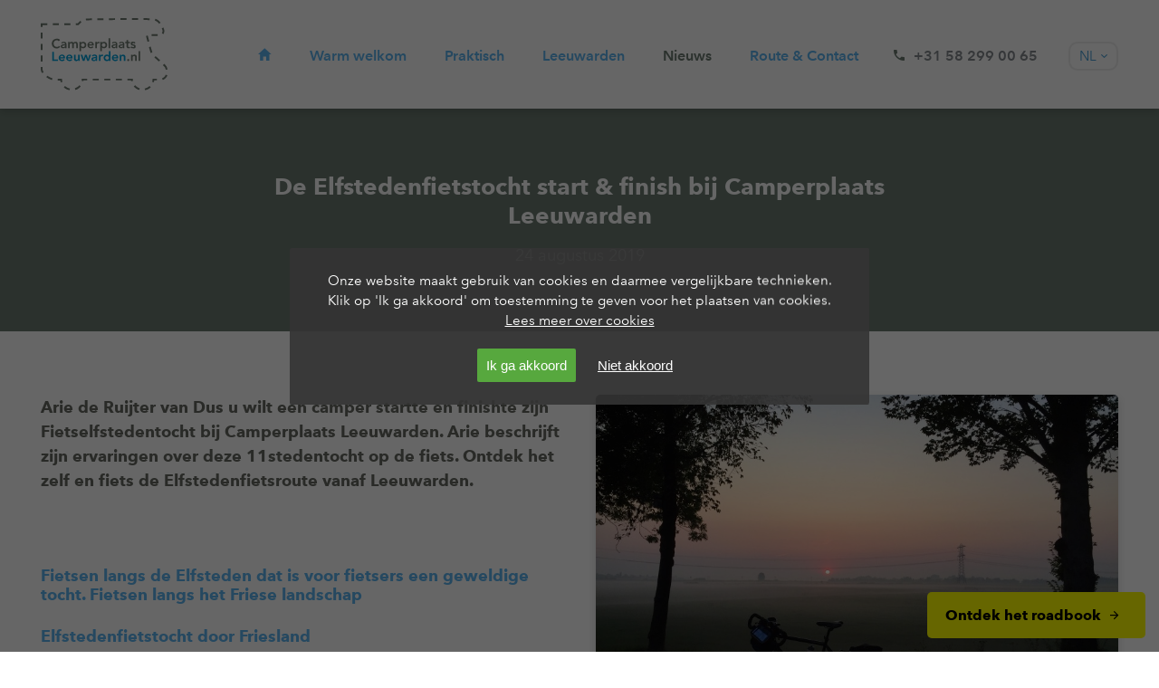

--- FILE ---
content_type: text/html; charset=UTF-8
request_url: https://www.camperplaatsleeuwarden.nl/actueel/de-elfstedenfietstocht-start-finish-vanaf-camperplaats-leeuwarden
body_size: 13233
content:
<!DOCTYPE html><html lang="nl-NL">

<head>
<meta charset="utf-8" />
<title>De Elfstedenfietstocht start &amp; finish bij Camperplaats Leeuwarden - Camperplaats Leeuwarden</title>

<meta name="viewport" content="initial-scale=1.0, maximum-scale=1.0, user-scalable=0">
<link rel="icon" type="image/png" href="https://www.camperplaatsleeuwarden.nl/wp-content/themes/camperplaatslwd/favicon.png">

<!--[if lt IE 9]>
	  <script src="http://html5shim.googlecode.com/svn/trunk/html5.js"></script>
<![endif]-->

<meta name='robots' content='index, follow, max-image-preview:large, max-snippet:-1, max-video-preview:-1' />
	<style>img:is([sizes="auto" i], [sizes^="auto," i]) { contain-intrinsic-size: 3000px 1500px }</style>
	<link rel="alternate" hreflang="nl-nl" href="https://www.camperplaatsleeuwarden.nl/actueel/de-elfstedenfietstocht-start-finish-vanaf-camperplaats-leeuwarden" />
<link rel="alternate" hreflang="x-default" href="https://www.camperplaatsleeuwarden.nl/actueel/de-elfstedenfietstocht-start-finish-vanaf-camperplaats-leeuwarden" />

	<!-- This site is optimized with the Yoast SEO plugin v26.8 - https://yoast.com/product/yoast-seo-wordpress/ -->
	<meta name="description" content="Start de fietselfstedentocht vanaf Camperplaats Leeuwarden! Een geweldige fietsroute langs de Friese 11steden. Start en finish in Leeuwarden!" />
	<link rel="canonical" href="https://www.camperplaatsleeuwarden.nl/actueel/de-elfstedenfietstocht-start-finish-vanaf-camperplaats-leeuwarden" />
	<meta property="og:locale" content="nl_NL" />
	<meta property="og:type" content="article" />
	<meta property="og:title" content="De Elfstedenfietstocht start &amp; finish bij Camperplaats Leeuwarden" />
	<meta property="og:description" content="Start de fietselfstedentocht vanaf Camperplaats Leeuwarden! Een geweldige fietsroute langs de Friese 11steden. Start en finish in Leeuwarden!" />
	<meta property="og:url" content="https://www.camperplaatsleeuwarden.nl/actueel/de-elfstedenfietstocht-start-finish-vanaf-camperplaats-leeuwarden" />
	<meta property="og:site_name" content="Camperplaats Leeuwarden" />
	<meta property="article:published_time" content="2019-08-24T20:24:35+00:00" />
	<meta property="article:modified_time" content="2019-09-05T20:29:48+00:00" />
	<meta property="og:image" content="https://www.camperplaatsleeuwarden.nl/wp-content/uploads/2019/09/Elfstedentocht-op-de-fiets-friese-steden-1024x768.jpg" />
	<meta property="og:image:width" content="1024" />
	<meta property="og:image:height" content="768" />
	<meta property="og:image:type" content="image/jpeg" />
	<meta name="author" content="camperplaatsleeuwarden" />
	<meta name="twitter:card" content="summary_large_image" />
	<meta name="twitter:label1" content="Geschreven door" />
	<meta name="twitter:data1" content="camperplaatsleeuwarden" />
	<meta name="twitter:label2" content="Geschatte leestijd" />
	<meta name="twitter:data2" content="6 minuten" />
	<script type="application/ld+json" class="yoast-schema-graph">{"@context":"https://schema.org","@graph":[{"@type":"Article","@id":"https://www.camperplaatsleeuwarden.nl/actueel/de-elfstedenfietstocht-start-finish-vanaf-camperplaats-leeuwarden#article","isPartOf":{"@id":"https://www.camperplaatsleeuwarden.nl/actueel/de-elfstedenfietstocht-start-finish-vanaf-camperplaats-leeuwarden"},"author":{"name":"camperplaatsleeuwarden","@id":"https://www.camperplaatsleeuwarden.nl/#/schema/person/ab2a53438fe1b4a2a0d95f493fcdc0f5"},"headline":"De Elfstedenfietstocht start &#038; finish bij Camperplaats Leeuwarden","datePublished":"2019-08-24T20:24:35+00:00","dateModified":"2019-09-05T20:29:48+00:00","mainEntityOfPage":{"@id":"https://www.camperplaatsleeuwarden.nl/actueel/de-elfstedenfietstocht-start-finish-vanaf-camperplaats-leeuwarden"},"wordCount":1275,"image":{"@id":"https://www.camperplaatsleeuwarden.nl/actueel/de-elfstedenfietstocht-start-finish-vanaf-camperplaats-leeuwarden#primaryimage"},"thumbnailUrl":"https://www.camperplaatsleeuwarden.nl/wp-content/uploads/2019/09/Elfstedenfietstocht.jpg","keywords":["11stedentocht","Arie de Ruijter","Camperplaats Leeuwarden","Dus u wilt een camper?","elfstedenfietstocht","Elfstedenfietstocht in Friesland","elfstedentocht","Fietsen in Friesland","fietstochten"],"articleSection":["Actueel","Nieuwsoverzicht"],"inLanguage":"nl-NL"},{"@type":"WebPage","@id":"https://www.camperplaatsleeuwarden.nl/actueel/de-elfstedenfietstocht-start-finish-vanaf-camperplaats-leeuwarden","url":"https://www.camperplaatsleeuwarden.nl/actueel/de-elfstedenfietstocht-start-finish-vanaf-camperplaats-leeuwarden","name":"De Elfstedenfietstocht start & finish bij Camperplaats Leeuwarden - Camperplaats Leeuwarden","isPartOf":{"@id":"https://www.camperplaatsleeuwarden.nl/#website"},"primaryImageOfPage":{"@id":"https://www.camperplaatsleeuwarden.nl/actueel/de-elfstedenfietstocht-start-finish-vanaf-camperplaats-leeuwarden#primaryimage"},"image":{"@id":"https://www.camperplaatsleeuwarden.nl/actueel/de-elfstedenfietstocht-start-finish-vanaf-camperplaats-leeuwarden#primaryimage"},"thumbnailUrl":"https://www.camperplaatsleeuwarden.nl/wp-content/uploads/2019/09/Elfstedenfietstocht.jpg","datePublished":"2019-08-24T20:24:35+00:00","dateModified":"2019-09-05T20:29:48+00:00","author":{"@id":"https://www.camperplaatsleeuwarden.nl/#/schema/person/ab2a53438fe1b4a2a0d95f493fcdc0f5"},"description":"Start de fietselfstedentocht vanaf Camperplaats Leeuwarden! Een geweldige fietsroute langs de Friese 11steden. Start en finish in Leeuwarden!","breadcrumb":{"@id":"https://www.camperplaatsleeuwarden.nl/actueel/de-elfstedenfietstocht-start-finish-vanaf-camperplaats-leeuwarden#breadcrumb"},"inLanguage":"nl-NL","potentialAction":[{"@type":"ReadAction","target":["https://www.camperplaatsleeuwarden.nl/actueel/de-elfstedenfietstocht-start-finish-vanaf-camperplaats-leeuwarden"]}]},{"@type":"ImageObject","inLanguage":"nl-NL","@id":"https://www.camperplaatsleeuwarden.nl/actueel/de-elfstedenfietstocht-start-finish-vanaf-camperplaats-leeuwarden#primaryimage","url":"https://www.camperplaatsleeuwarden.nl/wp-content/uploads/2019/09/Elfstedenfietstocht.jpg","contentUrl":"https://www.camperplaatsleeuwarden.nl/wp-content/uploads/2019/09/Elfstedenfietstocht.jpg","width":3264,"height":2448,"caption":"Elfstedenfietstocht vanaf Camperplaats Leeuwarden"},{"@type":"BreadcrumbList","@id":"https://www.camperplaatsleeuwarden.nl/actueel/de-elfstedenfietstocht-start-finish-vanaf-camperplaats-leeuwarden#breadcrumb","itemListElement":[{"@type":"ListItem","position":1,"name":"Home","item":"https://www.camperplaatsleeuwarden.nl/"},{"@type":"ListItem","position":2,"name":"Blog","item":"https://www.camperplaatsleeuwarden.nl/blog"},{"@type":"ListItem","position":3,"name":"De Elfstedenfietstocht start &#038; finish bij Camperplaats Leeuwarden"}]},{"@type":"WebSite","@id":"https://www.camperplaatsleeuwarden.nl/#website","url":"https://www.camperplaatsleeuwarden.nl/","name":"Camperplaats Leeuwarden","description":"","potentialAction":[{"@type":"SearchAction","target":{"@type":"EntryPoint","urlTemplate":"https://www.camperplaatsleeuwarden.nl/?s={search_term_string}"},"query-input":{"@type":"PropertyValueSpecification","valueRequired":true,"valueName":"search_term_string"}}],"inLanguage":"nl-NL"},{"@type":"Person","@id":"https://www.camperplaatsleeuwarden.nl/#/schema/person/ab2a53438fe1b4a2a0d95f493fcdc0f5","name":"camperplaatsleeuwarden","image":{"@type":"ImageObject","inLanguage":"nl-NL","@id":"https://www.camperplaatsleeuwarden.nl/#/schema/person/image/","url":"https://secure.gravatar.com/avatar/20871828449f5776ca04c72ef8309694b3741dcceb5a46fda91f9dcab0f8d6f3?s=96&d=mm&r=g","contentUrl":"https://secure.gravatar.com/avatar/20871828449f5776ca04c72ef8309694b3741dcceb5a46fda91f9dcab0f8d6f3?s=96&d=mm&r=g","caption":"camperplaatsleeuwarden"},"url":"https://www.camperplaatsleeuwarden.nl/author/camperplaatsleeuwarden"}]}</script>
	<!-- / Yoast SEO plugin. -->


<link rel='dns-prefetch' href='//maps.googleapis.com' />
<link rel='stylesheet' id='wp-block-library-css' href='https://www.camperplaatsleeuwarden.nl/wp-includes/css/dist/block-library/style.min.css' type='text/css' media='all' />
<style id='classic-theme-styles-inline-css' type='text/css'>
/*! This file is auto-generated */
.wp-block-button__link{color:#fff;background-color:#32373c;border-radius:9999px;box-shadow:none;text-decoration:none;padding:calc(.667em + 2px) calc(1.333em + 2px);font-size:1.125em}.wp-block-file__button{background:#32373c;color:#fff;text-decoration:none}
</style>
<style id='global-styles-inline-css' type='text/css'>
:root{--wp--preset--aspect-ratio--square: 1;--wp--preset--aspect-ratio--4-3: 4/3;--wp--preset--aspect-ratio--3-4: 3/4;--wp--preset--aspect-ratio--3-2: 3/2;--wp--preset--aspect-ratio--2-3: 2/3;--wp--preset--aspect-ratio--16-9: 16/9;--wp--preset--aspect-ratio--9-16: 9/16;--wp--preset--color--black: #000000;--wp--preset--color--cyan-bluish-gray: #abb8c3;--wp--preset--color--white: #ffffff;--wp--preset--color--pale-pink: #f78da7;--wp--preset--color--vivid-red: #cf2e2e;--wp--preset--color--luminous-vivid-orange: #ff6900;--wp--preset--color--luminous-vivid-amber: #fcb900;--wp--preset--color--light-green-cyan: #7bdcb5;--wp--preset--color--vivid-green-cyan: #00d084;--wp--preset--color--pale-cyan-blue: #8ed1fc;--wp--preset--color--vivid-cyan-blue: #0693e3;--wp--preset--color--vivid-purple: #9b51e0;--wp--preset--gradient--vivid-cyan-blue-to-vivid-purple: linear-gradient(135deg,rgba(6,147,227,1) 0%,rgb(155,81,224) 100%);--wp--preset--gradient--light-green-cyan-to-vivid-green-cyan: linear-gradient(135deg,rgb(122,220,180) 0%,rgb(0,208,130) 100%);--wp--preset--gradient--luminous-vivid-amber-to-luminous-vivid-orange: linear-gradient(135deg,rgba(252,185,0,1) 0%,rgba(255,105,0,1) 100%);--wp--preset--gradient--luminous-vivid-orange-to-vivid-red: linear-gradient(135deg,rgba(255,105,0,1) 0%,rgb(207,46,46) 100%);--wp--preset--gradient--very-light-gray-to-cyan-bluish-gray: linear-gradient(135deg,rgb(238,238,238) 0%,rgb(169,184,195) 100%);--wp--preset--gradient--cool-to-warm-spectrum: linear-gradient(135deg,rgb(74,234,220) 0%,rgb(151,120,209) 20%,rgb(207,42,186) 40%,rgb(238,44,130) 60%,rgb(251,105,98) 80%,rgb(254,248,76) 100%);--wp--preset--gradient--blush-light-purple: linear-gradient(135deg,rgb(255,206,236) 0%,rgb(152,150,240) 100%);--wp--preset--gradient--blush-bordeaux: linear-gradient(135deg,rgb(254,205,165) 0%,rgb(254,45,45) 50%,rgb(107,0,62) 100%);--wp--preset--gradient--luminous-dusk: linear-gradient(135deg,rgb(255,203,112) 0%,rgb(199,81,192) 50%,rgb(65,88,208) 100%);--wp--preset--gradient--pale-ocean: linear-gradient(135deg,rgb(255,245,203) 0%,rgb(182,227,212) 50%,rgb(51,167,181) 100%);--wp--preset--gradient--electric-grass: linear-gradient(135deg,rgb(202,248,128) 0%,rgb(113,206,126) 100%);--wp--preset--gradient--midnight: linear-gradient(135deg,rgb(2,3,129) 0%,rgb(40,116,252) 100%);--wp--preset--font-size--small: 13px;--wp--preset--font-size--medium: 20px;--wp--preset--font-size--large: 36px;--wp--preset--font-size--x-large: 42px;--wp--preset--spacing--20: 0.44rem;--wp--preset--spacing--30: 0.67rem;--wp--preset--spacing--40: 1rem;--wp--preset--spacing--50: 1.5rem;--wp--preset--spacing--60: 2.25rem;--wp--preset--spacing--70: 3.38rem;--wp--preset--spacing--80: 5.06rem;--wp--preset--shadow--natural: 6px 6px 9px rgba(0, 0, 0, 0.2);--wp--preset--shadow--deep: 12px 12px 50px rgba(0, 0, 0, 0.4);--wp--preset--shadow--sharp: 6px 6px 0px rgba(0, 0, 0, 0.2);--wp--preset--shadow--outlined: 6px 6px 0px -3px rgba(255, 255, 255, 1), 6px 6px rgba(0, 0, 0, 1);--wp--preset--shadow--crisp: 6px 6px 0px rgba(0, 0, 0, 1);}:where(.is-layout-flex){gap: 0.5em;}:where(.is-layout-grid){gap: 0.5em;}body .is-layout-flex{display: flex;}.is-layout-flex{flex-wrap: wrap;align-items: center;}.is-layout-flex > :is(*, div){margin: 0;}body .is-layout-grid{display: grid;}.is-layout-grid > :is(*, div){margin: 0;}:where(.wp-block-columns.is-layout-flex){gap: 2em;}:where(.wp-block-columns.is-layout-grid){gap: 2em;}:where(.wp-block-post-template.is-layout-flex){gap: 1.25em;}:where(.wp-block-post-template.is-layout-grid){gap: 1.25em;}.has-black-color{color: var(--wp--preset--color--black) !important;}.has-cyan-bluish-gray-color{color: var(--wp--preset--color--cyan-bluish-gray) !important;}.has-white-color{color: var(--wp--preset--color--white) !important;}.has-pale-pink-color{color: var(--wp--preset--color--pale-pink) !important;}.has-vivid-red-color{color: var(--wp--preset--color--vivid-red) !important;}.has-luminous-vivid-orange-color{color: var(--wp--preset--color--luminous-vivid-orange) !important;}.has-luminous-vivid-amber-color{color: var(--wp--preset--color--luminous-vivid-amber) !important;}.has-light-green-cyan-color{color: var(--wp--preset--color--light-green-cyan) !important;}.has-vivid-green-cyan-color{color: var(--wp--preset--color--vivid-green-cyan) !important;}.has-pale-cyan-blue-color{color: var(--wp--preset--color--pale-cyan-blue) !important;}.has-vivid-cyan-blue-color{color: var(--wp--preset--color--vivid-cyan-blue) !important;}.has-vivid-purple-color{color: var(--wp--preset--color--vivid-purple) !important;}.has-black-background-color{background-color: var(--wp--preset--color--black) !important;}.has-cyan-bluish-gray-background-color{background-color: var(--wp--preset--color--cyan-bluish-gray) !important;}.has-white-background-color{background-color: var(--wp--preset--color--white) !important;}.has-pale-pink-background-color{background-color: var(--wp--preset--color--pale-pink) !important;}.has-vivid-red-background-color{background-color: var(--wp--preset--color--vivid-red) !important;}.has-luminous-vivid-orange-background-color{background-color: var(--wp--preset--color--luminous-vivid-orange) !important;}.has-luminous-vivid-amber-background-color{background-color: var(--wp--preset--color--luminous-vivid-amber) !important;}.has-light-green-cyan-background-color{background-color: var(--wp--preset--color--light-green-cyan) !important;}.has-vivid-green-cyan-background-color{background-color: var(--wp--preset--color--vivid-green-cyan) !important;}.has-pale-cyan-blue-background-color{background-color: var(--wp--preset--color--pale-cyan-blue) !important;}.has-vivid-cyan-blue-background-color{background-color: var(--wp--preset--color--vivid-cyan-blue) !important;}.has-vivid-purple-background-color{background-color: var(--wp--preset--color--vivid-purple) !important;}.has-black-border-color{border-color: var(--wp--preset--color--black) !important;}.has-cyan-bluish-gray-border-color{border-color: var(--wp--preset--color--cyan-bluish-gray) !important;}.has-white-border-color{border-color: var(--wp--preset--color--white) !important;}.has-pale-pink-border-color{border-color: var(--wp--preset--color--pale-pink) !important;}.has-vivid-red-border-color{border-color: var(--wp--preset--color--vivid-red) !important;}.has-luminous-vivid-orange-border-color{border-color: var(--wp--preset--color--luminous-vivid-orange) !important;}.has-luminous-vivid-amber-border-color{border-color: var(--wp--preset--color--luminous-vivid-amber) !important;}.has-light-green-cyan-border-color{border-color: var(--wp--preset--color--light-green-cyan) !important;}.has-vivid-green-cyan-border-color{border-color: var(--wp--preset--color--vivid-green-cyan) !important;}.has-pale-cyan-blue-border-color{border-color: var(--wp--preset--color--pale-cyan-blue) !important;}.has-vivid-cyan-blue-border-color{border-color: var(--wp--preset--color--vivid-cyan-blue) !important;}.has-vivid-purple-border-color{border-color: var(--wp--preset--color--vivid-purple) !important;}.has-vivid-cyan-blue-to-vivid-purple-gradient-background{background: var(--wp--preset--gradient--vivid-cyan-blue-to-vivid-purple) !important;}.has-light-green-cyan-to-vivid-green-cyan-gradient-background{background: var(--wp--preset--gradient--light-green-cyan-to-vivid-green-cyan) !important;}.has-luminous-vivid-amber-to-luminous-vivid-orange-gradient-background{background: var(--wp--preset--gradient--luminous-vivid-amber-to-luminous-vivid-orange) !important;}.has-luminous-vivid-orange-to-vivid-red-gradient-background{background: var(--wp--preset--gradient--luminous-vivid-orange-to-vivid-red) !important;}.has-very-light-gray-to-cyan-bluish-gray-gradient-background{background: var(--wp--preset--gradient--very-light-gray-to-cyan-bluish-gray) !important;}.has-cool-to-warm-spectrum-gradient-background{background: var(--wp--preset--gradient--cool-to-warm-spectrum) !important;}.has-blush-light-purple-gradient-background{background: var(--wp--preset--gradient--blush-light-purple) !important;}.has-blush-bordeaux-gradient-background{background: var(--wp--preset--gradient--blush-bordeaux) !important;}.has-luminous-dusk-gradient-background{background: var(--wp--preset--gradient--luminous-dusk) !important;}.has-pale-ocean-gradient-background{background: var(--wp--preset--gradient--pale-ocean) !important;}.has-electric-grass-gradient-background{background: var(--wp--preset--gradient--electric-grass) !important;}.has-midnight-gradient-background{background: var(--wp--preset--gradient--midnight) !important;}.has-small-font-size{font-size: var(--wp--preset--font-size--small) !important;}.has-medium-font-size{font-size: var(--wp--preset--font-size--medium) !important;}.has-large-font-size{font-size: var(--wp--preset--font-size--large) !important;}.has-x-large-font-size{font-size: var(--wp--preset--font-size--x-large) !important;}
:where(.wp-block-post-template.is-layout-flex){gap: 1.25em;}:where(.wp-block-post-template.is-layout-grid){gap: 1.25em;}
:where(.wp-block-columns.is-layout-flex){gap: 2em;}:where(.wp-block-columns.is-layout-grid){gap: 2em;}
:root :where(.wp-block-pullquote){font-size: 1.5em;line-height: 1.6;}
</style>
<link rel='stylesheet' id='grw-public-main-css-css' href='https://www.camperplaatsleeuwarden.nl/wp-content/plugins/widget-google-reviews/assets/css/public-main.css?ver=6.9.4.1' type='text/css' media='all' />
<link rel='stylesheet' id='style-css' href='https://www.camperplaatsleeuwarden.nl/wp-content/themes/camperplaatslwd/styles/css/main.css' type='text/css' media='all' />
<link rel='stylesheet' id='bstcmfw-cookie-style-css' href='https://www.camperplaatsleeuwarden.nl/wp-content/plugins/basticom-framework/admin/modules//includes/bstcmfw-cookie.css' type='text/css' media='all' />
<script type="text/javascript" id="wpml-cookie-js-extra">
/* <![CDATA[ */
var wpml_cookies = {"wp-wpml_current_language":{"value":"nl","expires":1,"path":"\/"}};
var wpml_cookies = {"wp-wpml_current_language":{"value":"nl","expires":1,"path":"\/"}};
/* ]]> */
</script>
<script type="text/javascript" src="https://www.camperplaatsleeuwarden.nl/wp-content/plugins/sitepress-multilingual-cms/res/js/cookies/language-cookie.js" id="wpml-cookie-js" defer="defer" data-wp-strategy="defer"></script>
<script type="text/javascript" defer="defer" src="https://www.camperplaatsleeuwarden.nl/wp-content/plugins/widget-google-reviews/assets/js/public-main.js?ver=6.9.4.1" id="grw-public-main-js-js"></script>
<script type="text/javascript" src="https://www.camperplaatsleeuwarden.nl/wp-includes/js/jquery/jquery.min.js" id="jquery-core-js"></script>
<script type="text/javascript" src="https://www.camperplaatsleeuwarden.nl/wp-includes/js/jquery/jquery-migrate.min.js" id="jquery-migrate-js"></script>
<script type="text/javascript" id="bstcmfw-cookie-script-js-extra">
/* <![CDATA[ */
var bstcmfw_ajax_cookie = {"ajaxurl":"https:\/\/www.camperplaatsleeuwarden.nl\/wp-admin\/admin-ajax.php"};
/* ]]> */
</script>
<script type="text/javascript" src="https://www.camperplaatsleeuwarden.nl/wp-content/plugins/basticom-framework/admin/modules//includes/bstcmfw-cookie.js" id="bstcmfw-cookie-script-js"></script>
<link rel="https://api.w.org/" href="https://www.camperplaatsleeuwarden.nl/wp-json/" /><link rel="alternate" title="JSON" type="application/json" href="https://www.camperplaatsleeuwarden.nl/wp-json/wp/v2/posts/3115" /><link rel="alternate" title="oEmbed (JSON)" type="application/json+oembed" href="https://www.camperplaatsleeuwarden.nl/wp-json/oembed/1.0/embed?url=https%3A%2F%2Fwww.camperplaatsleeuwarden.nl%2Factueel%2Fde-elfstedenfietstocht-start-finish-vanaf-camperplaats-leeuwarden" />
<link rel="alternate" title="oEmbed (XML)" type="text/xml+oembed" href="https://www.camperplaatsleeuwarden.nl/wp-json/oembed/1.0/embed?url=https%3A%2F%2Fwww.camperplaatsleeuwarden.nl%2Factueel%2Fde-elfstedenfietstocht-start-finish-vanaf-camperplaats-leeuwarden&#038;format=xml" />
<meta name="generator" content="WPML ver:4.8.6 stt:38,1,3;" />

<!-- Facebook Pixel Code -->
<!-- <script>
!function(f,b,e,v,n,t,s){if(f.fbq)return;n=f.fbq=function(){n.callMethod?
n.callMethod.apply(n,arguments):n.queue.push(arguments)};if(!f._fbq)f._fbq=n;
n.push=n;n.loaded=!0;n.version='2.0';n.queue=[];t=b.createElement(e);t.async=!0;
t.src=v;s=b.getElementsByTagName(e)[0];s.parentNode.insertBefore(t,s)}(window,
document,'script','https://connect.facebook.net/en_US/fbevents.js');
fbq('init', '1343590329015675'); // Insert your pixel ID here.
fbq('track', 'PageView');
</script>
<noscript><img height="1" width="1" style="display:none"
src="https://www.facebook.com/tr?id=1343590329015675&ev=PageView&noscript=1"
/></noscript> -->
<!-- DO NOT MODIFY -->
<!-- End Facebook Pixel Code -->

<!-- <script>
  (function(i,s,o,g,r,a,m){i['GoogleAnalyticsObject']=r;i[r]=i[r]||function(){
  (i[r].q=i[r].q||[]).push(arguments)},i[r].l=1*new Date();a=s.createElement(o),
  m=s.getElementsByTagName(o)[0];a.async=1;a.src=g;m.parentNode.insertBefore(a,m)
  })(window,document,'script','https://www.google-analytics.com/analytics.js','ga');
  ga('create', 'UA-98270165-1', 'auto');
  ga('send', 'pageview');
</script> -->

</head>

<body class="wp-singular post-template-default single single-post postid-3115 single-format-standard wp-theme-camperplaatslwd">

	<div id="fb-root"></div>
	<script>(function(d, s, id) {
	  var js, fjs = d.getElementsByTagName(s)[0];
	  if (d.getElementById(id)) return;
	  js = d.createElement(s); js.id = id;
	  js.async = true;
	  js.src = "//connect.facebook.net/nl_NL/sdk.js#xfbml=1&version=v2.10";
	  fjs.parentNode.insertBefore(js, fjs);
	}(document, 'script', 'facebook-jssdk'));</script>

	<div class="wrapper">

	<div class="page-sharing">

		<a href="#/" title="#" class="page-sharing__icon ion-android-share-alt"></a>
		<a href="https://www.facebook.com/sharer/sharer.php?u=https://www.camperplaatsleeuwarden.nl/actueel/de-elfstedenfietstocht-start-finish-vanaf-camperplaats-leeuwarden" title="Facebook" target="_blank" class="page-sharing__facebook ion-social-facebook"></a>
		<a href="whatsapp://send?text=https://www.camperplaatsleeuwarden.nl/actueel/de-elfstedenfietstocht-start-finish-vanaf-camperplaats-leeuwarden" title="Whatsapp" target="_blank" class="page-sharing__whatsapp ion-social-whatsapp"></a>
		<a href="mailto:?subject=Bekijk deze pagina van Camperplaats Leeuwarden&body=Ik zag deze pagina van Camperplaats Leeuwarden. Bekijk hem hier: https://www.camperplaatsleeuwarden.nl/actueel/de-elfstedenfietstocht-start-finish-vanaf-camperplaats-leeuwarden" title="E-mail" target="_blank" class="page-sharing__mail ion-android-mail"></a>

	</div>

	<section class="top">

		<div class="grid">

			<div class="column-12">

				<div class="left">

					<a href="https://www.camperplaatsleeuwarden.nl" title="Camperplaats Leeuwarden"><img src="https://www.camperplaatsleeuwarden.nl/wp-content/themes/camperplaatslwd/svg/logo-camperplaats-leeuwarden-mos.svg" class="logo" alt="Camperplaats Leeuwarden" title="Camperplaats Leeuwarden"></a>

				</div>

				<div class="right">

					<nav class="site-navigation">

						<ul id="menu-hoofdmenu" class="menu"><li id="menu-item-6" class="home-icon menu-item menu-item-type-post_type menu-item-object-page menu-item-home menu-item-6"><a href="https://www.camperplaatsleeuwarden.nl/">Home</a></li>
<li id="menu-item-125" class="menu-item menu-item-type-post_type menu-item-object-page menu-item-125"><a href="https://www.camperplaatsleeuwarden.nl/warm-welkom-in-leeuwarden">Warm welkom</a></li>
<li id="menu-item-99" class="menu-item menu-item-type-post_type menu-item-object-page menu-item-99"><a href="https://www.camperplaatsleeuwarden.nl/praktisch-tarieven">Praktisch</a></li>
<li id="menu-item-41" class="menu-item menu-item-type-post_type menu-item-object-page menu-item-41"><a href="https://www.camperplaatsleeuwarden.nl/kamperen-in-friesland">Leeuwarden</a></li>
<li id="menu-item-112" class="menu-item menu-item-type-taxonomy menu-item-object-category current-post-ancestor current-menu-parent current-post-parent menu-item-112"><a href="https://www.camperplaatsleeuwarden.nl/onderwerpen/actueel">Nieuws</a></li>
<li id="menu-item-70" class="menu-item menu-item-type-post_type menu-item-object-page menu-item-70"><a href="https://www.camperplaatsleeuwarden.nl/route-contact">Route &#038; Contact</a></li>
</ul>
						<div class="top__phone"><a href="tel:+31 58 299 00 65" title="Bel ons">+31 58 299 00 65</a></div>

					</nav>

					<nav class="mobile-navigation">

						<div class="show-menu ion-navicon-round">Menu</div>

						<ul id="menu-mobiel-menu" class="menu"><li id="menu-item-464" class="menu-item menu-item-type-post_type menu-item-object-page menu-item-home menu-item-464"><a href="https://www.camperplaatsleeuwarden.nl/">Home</a></li>
<li id="menu-item-458" class="menu-item menu-item-type-post_type menu-item-object-page menu-item-458"><a href="https://www.camperplaatsleeuwarden.nl/warm-welkom-in-leeuwarden">Warm welkom in Leeuwarden</a></li>
<li id="menu-item-459" class="menu-item menu-item-type-post_type menu-item-object-page menu-item-has-children menu-item-459"><a href="https://www.camperplaatsleeuwarden.nl/praktisch-tarieven">Praktisch &#038; Tarieven</a>
<ul class="sub-menu">
	<li id="menu-item-461" class="menu-item menu-item-type-post_type menu-item-object-page menu-item-461"><a href="https://www.camperplaatsleeuwarden.nl/praktisch-tarieven/onze-spelregels">Onze spelregels</a></li>
	<li id="menu-item-460" class="menu-item menu-item-type-post_type menu-item-object-page menu-item-460"><a href="https://www.camperplaatsleeuwarden.nl/praktisch-tarieven/beoordelingen">Beoordelingen</a></li>
</ul>
</li>
<li id="menu-item-463" class="menu-item menu-item-type-post_type menu-item-object-page menu-item-463"><a href="https://www.camperplaatsleeuwarden.nl/kamperen-in-friesland">Leeuwarden</a></li>
<li id="menu-item-1030" class="menu-item menu-item-type-taxonomy menu-item-object-category current-post-ancestor current-menu-parent current-post-parent menu-item-1030"><a href="https://www.camperplaatsleeuwarden.nl/onderwerpen/actueel">Nieuws</a></li>
<li id="menu-item-462" class="menu-item menu-item-type-post_type menu-item-object-page menu-item-462"><a href="https://www.camperplaatsleeuwarden.nl/route-contact">Route &#038; Contact</a></li>
<li id="menu-item-457" class="menu__item--last menu-item menu-item-type-post_type menu-item-object-page menu-item-457"><a href="https://www.camperplaatsleeuwarden.nl/camper-verkopen">Camper verkopen?</a></li>
</ul>
					</nav>

					<div class="language__dropdown">
						
							<div class="language__dropdown__icon"><span>NL</span></div>

							<ul class="language__dropdown__content">
								<li><a href="https://www.camperplaatsleeuwarden.nl/en/" title="Engels">EN</a></li>
								<li><a href="https://www.camperplaatsleeuwarden.nl/de/" title="Duits">DE</a></li>
							</ul>

						
					</div>

				</div>

			</div>

		</div>

	</section>

	
		<header class="header header--content">

			<div class="grid">

				<div class="column-12">

					<div class="header__inner">

						
						
							
								<h1 class="element-heading element-heading--white">De Elfstedenfietstocht start &#038; finish bij Camperplaats Leeuwarden</h1>

							
						
						
							<p>24 augustus 2019</p>

						
						
					</div>

				</div>

			</div>

		</header>

	
	
		<section class="content">

	        <div class="grid">

	    		<div class="column-6">

					<div class="content__volume">

						
							<div class="content__intro">

								<p>Arie de Ruijter van Dus u wilt een camper startte en finishte zijn Fietselfstedentocht bij Camperplaats Leeuwarden.  Arie beschrijft zijn ervaringen over deze 11stedentocht op de fiets. Ontdek het zelf en fiets de Elfstedenfietsroute vanaf Leeuwarden.  </p>

							</div>

						
				   		<h1><strong> </strong></h1>
<h1>Fietsen langs de Elfsteden dat is voor fietsers een geweldige tocht. Fietsen langs het Friese landschap</h1>
<h2>Elfstedenfietstocht door Friesland<em><br />
</em></h2>
<p>Arie vertelt over zijn Elfstedenfietstocht door Friesland.  Het heeft me altijd geboeid: de Elfstedentocht. Mannen en vrouwen die door weer en wind in één dag bijna 200 km ijs weten te trotseren. Helden!</p>
<p>Schaatsen? Dat is niet echt mijn ding. Maar op de fiets? De Elfstedenfietstocht per fiets in een enkele dag, dat moet toch kunnen? Ook voor een fervent camperaar?</p>
<h2>Ontstaan Elfstedentocht</h2>
<p>De gedachte om de Elfstedentocht te gaan fietsen ontstond toen ik steeds meer ging fietsen. Mijn knieën zijn “ernstig versleten”. Hardlopen kan niet meer. Fietsen gaat probleemloos. Veel fietsen maakt de knieën sterker en daardoor kan ik weer beter lopen. Liever fietsen dan kunstknieën en zo stel ik een operatie hopelijk nog jaren uit.</p>
<p>Op de rondjes van 20 km rond mijn woonplaats was ik snel uitgekeken. Toen ontmoette ik Thomas Jacquelinet op de Noordkaap. Op 20 juni startte hij een fietstocht van de Noordkaap naar Gibraltar (<a href="http://www.northcape-tarifa.com/">www.northcape-tarifa.com</a>). Een afstand van maar liefst 7500 km. Thomas zou gemiddeld iets van 300 km per dag rijden en dat 21 dagen lang. Het is iets langer geworden, maar wie neemt hem dat kwalijk? Onze eigen Maarten van der Weijden wist de Elfstedentocht zelfs te zwemmen. En verzetsstrijdster Loes Cramer fietste soms wel 125 km per dag om berichten te bezorgen. Dan moet ik toch ook in staat zijn de Elfstedenfietstocht van pakweg 230 km op een dag te fietsen?</p>
<p>Als je 60 km volhoudt kan je ook 100 km fietsen, las ik. Dat klopt. Ik reed begin augustus in 8 dagen langs de Rhein-Radweg naar Straatsburg in etappes van rond de 100 km. Met de dag ging het makkelijker. Dan moet 230 km toch ook haalbaar zijn?</p>
<h2>Start en Finish Fietselfstedentocht</h2>
<p>Eind augustus was ik zover. Als je het niet doet gaat het niet gebeuren. Het zou tropisch warm zijn die dag, maar weinig wind en geen regen, laat staan onweer. Ik had het goed bedacht:<br />
<img fetchpriority="high" decoding="async" class="alignnone wp-image-3134" src="https://www.camperplaatsleeuwarden.nl/wp-content/uploads/2019/09/Elfstedentocht-op-de-fiets-friese-steden-1024x768.jpg" alt="Elfstedentocht op de fiets, friese steden" width="501" height="376" srcset="https://www.camperplaatsleeuwarden.nl/wp-content/uploads/2019/09/Elfstedentocht-op-de-fiets-friese-steden-1024x768.jpg 1024w, https://www.camperplaatsleeuwarden.nl/wp-content/uploads/2019/09/Elfstedentocht-op-de-fiets-friese-steden-300x225.jpg 300w, https://www.camperplaatsleeuwarden.nl/wp-content/uploads/2019/09/Elfstedentocht-op-de-fiets-friese-steden-768x576.jpg 768w, https://www.camperplaatsleeuwarden.nl/wp-content/uploads/2019/09/Elfstedentocht-op-de-fiets-friese-steden-133x100.jpg 133w" sizes="(max-width: 501px) 100vw, 501px" /></p>
<ul>
<li>de Elfstedentocht start je in Leeuwarden</li>
<li>starten vanaf <em><a href="https://www.camperplaatsleeuwarden.nl">Camperplaats Leeuwarden</a> </em>biedt de mogelijkheid om ’s morgens echt vroeg te gaan rijden</li>
<li>je camper staat goed beschermd tegen het dievengilde op de camperplaats</li>
<li>als je het niet haalt in één dag of er meerdere dagen over wilt doen kan je je fiets laten staan en met openbaar vervoer vanuit Stavoren, Hindelopen, Bolsward of Dokkum naar je camper in Leeuwarden gaan. Dan maak je de tocht de volgende dag of dagen af.</li>
</ul>
<h2>Camperplaats Leeuwarden ligt dichtbij de Elfstedenhal</h2>
<p>’s Avonds om 22:00 rijd ik de camper op de camperplaats. Eten en drinken en fiets (geen e-bike) startklaar gemaakt. Naar bed. Om 5:00 op en 5:30 in het donker vertrokken. Net echt. Het centrum is niet ver van <em>Camperplaats Leeuwarden</em>. Binnen een kwartier sta ik voor de Elfstedenhal. De groene Elfstedenfietstocht-bordjes geven de route aan met de klok mee, de blauwe zijn voor andersom.</p>
<p><img decoding="async" class="alignnone wp-image-3119" src="https://www.camperplaatsleeuwarden.nl/wp-content/uploads/2019/09/11stedentocht-1024x768.jpg" alt="11stedentocht Camperplaats Leeuwarden" width="499" height="374" srcset="https://www.camperplaatsleeuwarden.nl/wp-content/uploads/2019/09/11stedentocht-1024x768.jpg 1024w, https://www.camperplaatsleeuwarden.nl/wp-content/uploads/2019/09/11stedentocht-300x225.jpg 300w, https://www.camperplaatsleeuwarden.nl/wp-content/uploads/2019/09/11stedentocht-768x576.jpg 768w, https://www.camperplaatsleeuwarden.nl/wp-content/uploads/2019/09/11stedentocht-133x100.jpg 133w" sizes="(max-width: 499px) 100vw, 499px" /></p>
<p>Met weinig bagage en goed harde banden (6 bar), zonder wind en zonder verkeer schiet het goed op. Net iets boven de 20 km/h is voor grotere afstanden beter dan harder rijden, is mijn persoonlijke ervaring.</p>
<p>Genieten van de zonsopgang, vogels, paarden, koeien. Sneek. IJlst. Volslagen stilte. Geen kip op de weg. Heel af en toe passeert een auto met iemand die kennelijk vroeg op zijn werk moet zijn. Dan is er alleen nog het zoemen van mijn banden.</p>
<p><img decoding="async" class="alignnone wp-image-3137" src="https://www.camperplaatsleeuwarden.nl/wp-content/uploads/2019/09/Friese-landschap-1024x768.jpg" alt="Zonsondergang elfstedenfietstocht" width="501" height="375" srcset="https://www.camperplaatsleeuwarden.nl/wp-content/uploads/2019/09/Friese-landschap-1024x768.jpg 1024w, https://www.camperplaatsleeuwarden.nl/wp-content/uploads/2019/09/Friese-landschap-300x225.jpg 300w, https://www.camperplaatsleeuwarden.nl/wp-content/uploads/2019/09/Friese-landschap-768x576.jpg 768w, https://www.camperplaatsleeuwarden.nl/wp-content/uploads/2019/09/Friese-landschap-133x100.jpg 133w" sizes="(max-width: 501px) 100vw, 501px" /></p>
<p>Een uur of 9 komt Sloten in zicht. De horeca in Sloten is nog gesloten. What’s in a name?</p>
<p>Een man doet de tocht met een scooter. Drie dames volgen de route in vijf dagen. Een gezinnetje doet er de hele vakantie over en bivakkeert in tentjes. Respect!</p>
<p>Ik stuur de berm in als een boer in een grote tractor met stalen spanten beladen aanhangwagen vervaarlijk mijn kant op neigt. In een tractor kan je ook app-en. Hij heeft mij niet eens gezien.</p>
<p>Stavoren voor een eerste cappuccino met een glas water en “wat erbij”. Hindeloopen is vlakbij. Dan Workum fietsend onderaan de dijk en wat verder naar Bolsward en Harlingen. Deze omgeving vind ik het mooist om te fietsen. Een km of wat en dan komt het volgende stadje. Afwisselend, interessant. Dat is veel leuker dan een lang stuk door weilanden.<br />
<img loading="lazy" decoding="async" class="alignnone wp-image-3131" src="https://www.camperplaatsleeuwarden.nl/wp-content/uploads/2019/09/IMG_1772-1024x768.jpg" alt="11stedentocht op de fiets" width="500" height="375" srcset="https://www.camperplaatsleeuwarden.nl/wp-content/uploads/2019/09/IMG_1772-1024x768.jpg 1024w, https://www.camperplaatsleeuwarden.nl/wp-content/uploads/2019/09/IMG_1772-300x225.jpg 300w, https://www.camperplaatsleeuwarden.nl/wp-content/uploads/2019/09/IMG_1772-768x576.jpg 768w, https://www.camperplaatsleeuwarden.nl/wp-content/uploads/2019/09/IMG_1772-133x100.jpg 133w" sizes="auto, (max-width: 500px) 100vw, 500px" /></p>
<p>In Bolsward vult de eigenaar van een viszaak mijn bidon met ijs. Ik lach: “Heb ik op mijn Elfstedentocht toch nog ijs gezien!”. Hij zegt: “Ach, als je wat kan doen voor een mens”. Zo is dat maar net.</p>
<h2>Trein en busstations dichtbij Camperplaats Leeuwarden</h2>
<p>Regelmatig passeert een trein. Mijn beeld klopt: als je het genoeg vindt, je fiets het begeeft of als het weer tegenzit kan je stoppen bij een station en met trein en bus naar <em>Camperplaats Leeuwarden </em>reizen. De treinreis vanaf bijvoorbeeld station Hindelopen is maar drie kwartier en daarvandaan met de bus naar <em>Camperplaats Leeuwarden </em>doet er nog geen kwartier over. Vanaf het centrum van Hindeloopen naar de camperplaats met je met lopen en al in 1,5 uur over. Dat is prima te doen, ook als je de volgende dag de route weer wilt oppakken.</p>
<p><img loading="lazy" decoding="async" class="alignnone wp-image-3122" src="https://www.camperplaatsleeuwarden.nl/wp-content/uploads/2019/09/IMG_1770-1024x768.jpg" alt="elfstedenfietstocht Friese natuur " width="499" height="374" srcset="https://www.camperplaatsleeuwarden.nl/wp-content/uploads/2019/09/IMG_1770-1024x768.jpg 1024w, https://www.camperplaatsleeuwarden.nl/wp-content/uploads/2019/09/IMG_1770-300x225.jpg 300w, https://www.camperplaatsleeuwarden.nl/wp-content/uploads/2019/09/IMG_1770-768x576.jpg 768w, https://www.camperplaatsleeuwarden.nl/wp-content/uploads/2019/09/IMG_1770-133x100.jpg 133w" sizes="auto, (max-width: 499px) 100vw, 499px" /></p>
<p>Ik voel de hitte op de fiets niet echt. Maar als ik ga zitten breekt het zweet naar alle kanten uit. De bidons raken snel leeg. In Harlingen stop ik wat langer en in Franeker doe ik dat nog eens om een beetje fit aan de tocht naar Dokkum te beginnen.</p>
<h2>Alternatieve Elfstedentocht</h2>
<p>Tot dusverre ging het eigenlijk wel makkelijk, maar de grote afstand naar Dokkum valt me wel wat tegen. Dat deel van de tocht biedt mentaal minder afwisseling en fysiek beginnen de uren in het zadel toch ook wel te tellen. Misschien was het achteraf beter geweest om de blauwe bordjes te volgen en de tocht andersom te doen: eerst de langste stukken. Ik moet ergens omrijden, mis een bordje en rijd dus een alternatieve Elfstedentocht. Twee dames op een e-bike wijzen mij de weg, maar helaas moet ik weer omrijden vanwege herstelwerkzaamheden aan de wegen. Ik rijd een stuk met ze op. De tijd vliegt voorbij als we al pratend de wereld proberen te verbeteren. Twee jongens op een opgevoerde scooter komen ons tegemoet. Niets en niemand ontziend, ook ons niet, rauzen ze rakelings langs ons. Het gaat alweer net goed.</p>
<h2>Fietsroutes</h2>
<p>De fietswegen zijn overigens de hele route voortreffelijk. Nauwelijks last van gemotoriseerd verkeer, grotendeels prachtige asfaltwegen, tamelijk goede bewegwijzering. Maar een enkele keer sta ik in dubio als een bordje rechtsaf wijst een bos in en rechtdoor het ook niet lijkt te zijn, of als er op een kruising wel een bordje staat voor wandelaars, maar niet voor fietsers. Maar met kaart, fietsnavigatie, Google Maps, een lijstje fietsknooppunten en een houding van niet gefrustreerd willen worden door wat omrijden kom ik toch steeds weer in de goede richting.</p>
<p>Ik moet van de dames via Biddaard terug. Dat is korter en nodig, omdat ik voor donker op <em>Camperplaats Leeuwarden </em>wil aankomen. Als het donker is is het lastiger om bordjes, navigatie en kaarten te gebruiken, zo heb ik vanmorgen voor zonsopgang moeten ondervinden.</p>
<p><img loading="lazy" decoding="async" class="alignnone wp-image-3128" src="https://www.camperplaatsleeuwarden.nl/wp-content/uploads/2019/09/IMG_1782-1024x768.jpg" alt="Camperplaats Leeuwarden start en finish Fiets11stedentocht" width="500" height="375" srcset="https://www.camperplaatsleeuwarden.nl/wp-content/uploads/2019/09/IMG_1782-1024x768.jpg 1024w, https://www.camperplaatsleeuwarden.nl/wp-content/uploads/2019/09/IMG_1782-300x225.jpg 300w, https://www.camperplaatsleeuwarden.nl/wp-content/uploads/2019/09/IMG_1782-768x576.jpg 768w, https://www.camperplaatsleeuwarden.nl/wp-content/uploads/2019/09/IMG_1782-133x100.jpg 133w" sizes="auto, (max-width: 500px) 100vw, 500px" /></p>
<p>De contouren van Leeuwarden worden zichtbaar. Ik koop een Magnum, mijn tweede ijs van de dag. Ik heb geen spierpijn. Ik ben niet moe. Ik heb wel een flinke afstand in de benen, dat is wel te merken. De douche in de camper is een weldaad. Ik kijk de foto’s nog even terug en app mijn gezin. Gehaald!</p>
<h2>Elfstedenfietstocht in 1 dag</h2>
<p>De Elfstedenfietstocht in één dag is goed te doen. En als je er langer over wilt doen: met openbaar vervoer is <em>Camperplaats Leeuwarden </em>een prima uitvalsbasis. Margreet Dröge, eigenaresse van de camperplaats, kan je er alles over vertellen.</p>
<p>Arie de Ruijter;<br />
<a href="http://www.dusuwilteencamper.nl/">www.dusuwilteencamper.nl</a></p>

						<div class="post-share">
							<a href="https://www.facebook.com/sharer/sharer.php?u=https://www.camperplaatsleeuwarden.nl/actueel/de-elfstedenfietstocht-start-finish-vanaf-camperplaats-leeuwarden" target="_blank" class="ion-social-facebook"></a>
							<a href="https://twitter.com/home?status=Bekijk%20De Elfstedenfietstocht start &#038; finish bij Camperplaats Leeuwarden%20op%20https://www.camperplaatsleeuwarden.nl/actueel/de-elfstedenfietstocht-start-finish-vanaf-camperplaats-leeuwarden" target="_blank" class="ion-social-twitter"></a>
							<a href="https://www.linkedin.com/shareArticle?mini=true&url=https://www.camperplaatsleeuwarden.nl/actueel/de-elfstedenfietstocht-start-finish-vanaf-camperplaats-leeuwarden&title=De Elfstedenfietstocht start &#038; finish bij Camperplaats Leeuwarden&summary=&source=" target="_blank" class="ion-social-linkedin"></a>
							<a href="whatsapp://send?text=https://www.camperplaatsleeuwarden.nl/actueel/de-elfstedenfietstocht-start-finish-vanaf-camperplaats-leeuwarden" target="_blank" class="ion-social-whatsapp"></a>
						</div>

						
	<div class="content__cta">

		<a href="https://www.camperplaatsleeuwarden.nl/actueel/fietsroutes" title="Meer fietsroutes? " class="btn btn--gradient btn--arrow">Meer fietsroutes? </a>

	</div>


													<a href="https://www.camperplaatsleeuwarden.nl/onderwerpen/actueel" title="Terug naar Actueel" class="link link--blue link--arrow link--arrow-back">Terug naar Actueel</a>
						
					</div>

			    </div>

				
					<div class="column-6">

						<div class="content__thumb">

							<img width="870" height="532" src="https://www.camperplaatsleeuwarden.nl/wp-content/uploads/2019/09/Elfstedenfietstocht-870x532.jpg" class="attachment-content-image size-content-image wp-post-image" alt="Elfstedenfietstocht vanaf Camperplaats Leeuwarden" decoding="async" loading="lazy" srcset="https://www.camperplaatsleeuwarden.nl/wp-content/uploads/2019/09/Elfstedenfietstocht-870x532.jpg 870w, https://www.camperplaatsleeuwarden.nl/wp-content/uploads/2019/09/Elfstedenfietstocht-580x354.jpg 580w" sizes="auto, (max-width: 870px) 100vw, 870px" />
						</div>

					</div>

				
		    </div>

	    </section>

	
	<section class="social-updates">

	<div class="grid">

		<div class="column-12">

			<div class="section-head">

				<h3 class="element-heading element-heading--large element-heading--green element-heading--center">Laatste updates</h3>

				<p>Op de hoogte blijven? Volg ons op <a href="https://www.facebook.com/camperplaatsleeuwarden/" target="_blank" rel="noopener">Facebook</a> en <a href="https://www.instagram.com/camperplaats_leeuwarden/" target="_blank" rel="noopener">Instagram</a>!</p>

			</div>

		</div>

	</div>

	
</section>

    <footer class="footer">

        <div class="grid">

            <div class="footer__box footer__box--green">

                <div class="footer__contact">

                    <div itemscope itemtype="http://schema.org/LocalBusiness">
                      <span itemprop="name">Camperplaats Leeuwarden</span>
                      <span itemprop="description">Pak je camper en ontdek de stad Leeuwarden! (365 dagen open) </span>
                      <div itemprop="address" itemscope itemtype="http://schema.org/PostalAddress">
                        <span itemprop="streetAddress">De Zwemmer 3</span>
                        <span itemprop="postalCode">8939 CA</span>
                        <span itemprop="addressLocality">Leeuwarden</span>
                        <span itemprop="addressRegion">Friesland</span>
                      </div>
                      <img style="display:none;" itemprop="image" src="https://www.camperplaatsleeuwarden.nl/wp-content/themes/camperplaatslwd/svg/logo-camperplaats-leeuwarden.svg" alt="Camperplaats Leeuwarden"/>
                      <span class="ion-android-call" itemprop="telephone"><a href="tel:+31 58 299 00 65" title="Bel ons">+31 58 299 00 65</a></span>
                    </div>

                    <ul class="contact-details contact-details--vertical">
                        <li><span class="ion-android-mail contact-details__item"><a href="mailto:info@camperplaatsleeuwarden.nl" title="Stuur ons een e-mail">info@camperplaatsleeuwarden.nl</a></span></li>
                    </ul>

                </div>

                
                    <ul class="social">
                        <span>Volg ons</span>
                        <li><a href="https://www.facebook.com/camperplaatsleeuwarden/" title="Facebook" target="_blank" class="ion-social-facebook"></a></li>                        <li><a href="https://www.instagram.com/camperplaats_leeuwarden/" title="Instagram" target="_blank" class="ion-social-instagram"></a></li>                        <div class="fb-like" data-href="https://www.facebook.com/camperplaatsleeuwarden/" data-layout="button_count" data-action="like" data-size="small" data-show-faces="true" data-share="false"></div>
                    </ul>

                
				
					<div class="copyright">
						<p>
							© 2017-2026 						</p>

						<p>Camperplaats Leeuwarden. Realisatie door <a href="http://www.basticom.nl" target="_blank" rel="noopener">Basticom</a>.</p>
					</div>

				            </div>

            <div class="footer__box footer__box--blue">

                
                
                    <h4 class="element-heading">Links</h4>

                    <ul class="footer__menu">

                        
                            <li><a href="https://www.camperplaatsleeuwarden.nl/blog" title="Blog">Blog</a></li>

                        
                            <li><a href="https://www.camperplaatsleeuwarden.nl/warm-welkom-in-leeuwarden" title="Warm welkom in Leeuwarden">Warm welkom in Leeuwarden</a></li>

                        
                            <li><a href="https://www.camperplaatsleeuwarden.nl/praktisch-tarieven" title="Praktisch &#038; Tarieven">Praktisch &#038; Tarieven</a></li>

                        
                            <li><a href="https://www.camperplaatsleeuwarden.nl/praktisch-tarieven/beoordelingen" title="Beoordelingen">Beoordelingen</a></li>

                        
                            <li><a href="https://www.camperplaatsleeuwarden.nl/camper-verkopen" title="Camper verkopen?">Camper verkopen?</a></li>

                        
                            <li><a href="https://www.camperplaatsleeuwarden.nl/route-contact" title="Route &#038; Contact">Route &#038; Contact</a></li>

                        
                    </ul>

                
                <h4>Camper verkopen?</h4>
<p>Heb je een nóg mooiere camper op het oog of kies je voor een ander avontuur. Camperplaats Leeuwarden is gespecialiseerd in de inkoop van campers. Vraag ons naar de mogelijkheden.</p>
<p><a href="https://www.camperplaatsleeuwarden.nl/camper-verkopen" rel="noopener">Meer informatie</a></p>

            </div>

        </div>

        
            <div class="grid">

                <div class="column-12">

                    <div class="footer__logos">

                        <div class="footer__logos__carousel">

                            
                                <div class="footer__logo">

    								<a href="https://top-platz.de/leeuwarden/" target="_blank"><img width="1197" height="1197" src="https://www.camperplaatsleeuwarden.nl/wp-content/uploads/2019/01/Logo_NEU_RZ.png" class="attachment-full size-full" alt="" decoding="async" loading="lazy" srcset="https://www.camperplaatsleeuwarden.nl/wp-content/uploads/2019/01/Logo_NEU_RZ.png 1197w, https://www.camperplaatsleeuwarden.nl/wp-content/uploads/2019/01/Logo_NEU_RZ-150x150.png 150w, https://www.camperplaatsleeuwarden.nl/wp-content/uploads/2019/01/Logo_NEU_RZ-300x300.png 300w, https://www.camperplaatsleeuwarden.nl/wp-content/uploads/2019/01/Logo_NEU_RZ-768x768.png 768w, https://www.camperplaatsleeuwarden.nl/wp-content/uploads/2019/01/Logo_NEU_RZ-1024x1024.png 1024w, https://www.camperplaatsleeuwarden.nl/wp-content/uploads/2019/01/Logo_NEU_RZ-100x100.png 100w" sizes="auto, (max-width: 1197px) 100vw, 1197px" /></a>

                                </div>

                            
                                <div class="footer__logo">

    								<a href="https://www.nkc.nl/artikel/de-8-mooiste-camperplaatsen-van-noord-friesland/" target="_blank"><img width="100" height="100" src="https://www.camperplaatsleeuwarden.nl/wp-content/uploads/2017/06/nkc_logo.png" class="attachment-full size-full" alt="" decoding="async" loading="lazy" /></a>

                                </div>

                            
                                <div class="footer__logo">

    								<a href="https://www.visitleeuwarden.nl" target="_blank"><img width="206" height="89" src="https://www.camperplaatsleeuwarden.nl/wp-content/uploads/2017/08/Leeuwarden-Friesland.png" class="attachment-full size-full" alt="" decoding="async" loading="lazy" /></a>

                                </div>

                            
                                <div class="footer__logo">

    								<a href="https://www.womoclick.de" target="_blank"><img width="640" height="91" src="https://www.camperplaatsleeuwarden.nl/wp-content/uploads/2019/04/Womoclick-Logo-2-1.png" class="attachment-full size-full" alt="" decoding="async" loading="lazy" srcset="https://www.camperplaatsleeuwarden.nl/wp-content/uploads/2019/04/Womoclick-Logo-2-1.png 640w, https://www.camperplaatsleeuwarden.nl/wp-content/uploads/2019/04/Womoclick-Logo-2-1-300x43.png 300w" sizes="auto, (max-width: 640px) 100vw, 640px" /></a>

                                </div>

                            
                                <div class="footer__logo">

    								<a href="https://www.camperclubnederland.nl" target="_blank"><img width="643" height="474" src="https://www.camperplaatsleeuwarden.nl/wp-content/uploads/2019/12/logo-gewoon-CCN-klein.jpg" class="attachment-full size-full" alt="Camper Club Nederland" decoding="async" loading="lazy" srcset="https://www.camperplaatsleeuwarden.nl/wp-content/uploads/2019/12/logo-gewoon-CCN-klein.jpg 643w, https://www.camperplaatsleeuwarden.nl/wp-content/uploads/2019/12/logo-gewoon-CCN-klein-300x221.jpg 300w, https://www.camperplaatsleeuwarden.nl/wp-content/uploads/2019/12/logo-gewoon-CCN-klein-136x100.jpg 136w" sizes="auto, (max-width: 643px) 100vw, 643px" /></a>

                                </div>

                            
                                <div class="footer__logo">

    								<a href="https://www.acsifreelife.nl/kampeerbestemmingen/nederland/rij-de-elfstedentocht-met-je-camper/" target="_blank"><img width="800" height="668" src="https://www.camperplaatsleeuwarden.nl/wp-content/uploads/2019/04/ACSI_fc.png" class="attachment-full size-full" alt="" decoding="async" loading="lazy" srcset="https://www.camperplaatsleeuwarden.nl/wp-content/uploads/2019/04/ACSI_fc.png 800w, https://www.camperplaatsleeuwarden.nl/wp-content/uploads/2019/04/ACSI_fc-300x251.png 300w, https://www.camperplaatsleeuwarden.nl/wp-content/uploads/2019/04/ACSI_fc-768x641.png 768w, https://www.camperplaatsleeuwarden.nl/wp-content/uploads/2019/04/ACSI_fc-120x100.png 120w" sizes="auto, (max-width: 800px) 100vw, 800px" /></a>

                                </div>

                            
                                <div class="footer__logo">

    								<a href="https://camperstop.com/nl/csa/nederland/friesland/leeuwarden/camperplaats-leeuwarden/23894" target="_blank"><img width="533" height="631" src="https://www.camperplaatsleeuwarden.nl/wp-content/uploads/2019/04/logo-camperstop-web.jpg" class="attachment-full size-full" alt="" decoding="async" loading="lazy" srcset="https://www.camperplaatsleeuwarden.nl/wp-content/uploads/2019/04/logo-camperstop-web.jpg 533w, https://www.camperplaatsleeuwarden.nl/wp-content/uploads/2019/04/logo-camperstop-web-253x300.jpg 253w, https://www.camperplaatsleeuwarden.nl/wp-content/uploads/2019/04/logo-camperstop-web-84x100.jpg 84w" sizes="auto, (max-width: 533px) 100vw, 533px" /></a>

                                </div>

                            
                                <div class="footer__logo">

    								<a href="https://www.eropuitineigenland.nl/content/view/3313/1/Winnaars-Eropuit-in-Eigen-Land-Prijs/" target="_blank"><img width="240" height="300" src="https://www.camperplaatsleeuwarden.nl/wp-content/uploads/2020/01/eropuit_prijs_logo_zilver_CamperVakantie.png" class="attachment-full size-full" alt="Eropuit in Eigen Land, 2 prijs Camperplaats Leeuwarden" decoding="async" loading="lazy" srcset="https://www.camperplaatsleeuwarden.nl/wp-content/uploads/2020/01/eropuit_prijs_logo_zilver_CamperVakantie.png 240w, https://www.camperplaatsleeuwarden.nl/wp-content/uploads/2020/01/eropuit_prijs_logo_zilver_CamperVakantie-80x100.png 80w" sizes="auto, (max-width: 240px) 100vw, 240px" /></a>

                                </div>

                            
                                <div class="footer__logo">

    								<a href=" https://www.jetcamp.com/nl/nederland/camperplaats-leeuwarden/" target="_blank"><img width="3120" height="1755" src="https://www.camperplaatsleeuwarden.nl/wp-content/uploads/2023/01/Recommended-jetcamp.png" class="attachment-full size-full" alt="Jetcamp" decoding="async" loading="lazy" srcset="https://www.camperplaatsleeuwarden.nl/wp-content/uploads/2023/01/Recommended-jetcamp.png 3120w, https://www.camperplaatsleeuwarden.nl/wp-content/uploads/2023/01/Recommended-jetcamp-300x169.png 300w, https://www.camperplaatsleeuwarden.nl/wp-content/uploads/2023/01/Recommended-jetcamp-1024x576.png 1024w, https://www.camperplaatsleeuwarden.nl/wp-content/uploads/2023/01/Recommended-jetcamp-768x432.png 768w, https://www.camperplaatsleeuwarden.nl/wp-content/uploads/2023/01/Recommended-jetcamp-1536x864.png 1536w, https://www.camperplaatsleeuwarden.nl/wp-content/uploads/2023/01/Recommended-jetcamp-2048x1152.png 2048w, https://www.camperplaatsleeuwarden.nl/wp-content/uploads/2023/01/Recommended-jetcamp-178x100.png 178w" sizes="auto, (max-width: 3120px) 100vw, 3120px" /></a>

                                </div>

                            
                        </div>

                    </div>

                </div>

            </div>

        
    </footer>

				<a class="btn btn--cta btn--arrow" href="https://www.camperplaatsleeuwarden.nl/actueel/camperplaats-leeuwarden-in-het-camper-elfstedentocht-roadbook" target="_self">Ontdek het roadbook</a>
				
    <script type="speculationrules">
{"prefetch":[{"source":"document","where":{"and":[{"href_matches":"\/*"},{"not":{"href_matches":["\/wp-*.php","\/wp-admin\/*","\/wp-content\/uploads\/*","\/wp-content\/*","\/wp-content\/plugins\/*","\/wp-content\/themes\/camperplaatslwd\/*","\/*\\?(.+)"]}},{"not":{"selector_matches":"a[rel~=\"nofollow\"]"}},{"not":{"selector_matches":".no-prefetch, .no-prefetch a"}}]},"eagerness":"conservative"}]}
</script>
<span class="bstcmfw-cookie-wrapper bstcmfw-cookie-wrapper--center" style="background-color: rgba( 53,53,53, 0.9); color: #ffffff;">

	<span class="bstcmfw-cookie-inner">

		<span class="bstcmfw-cookie-text" style="color: #ffffff;">Onze website maakt gebruik van cookies en daarmee vergelijkbare technieken. Klik op 'Ik ga akkoord' om toestemming te geven voor het plaatsen van cookies. <a style="color: #ffffff;" href="https://www.camperplaatsleeuwarden.nl/cookie-statement" target="_blank">Lees meer over cookies</a> </span>

		<span class="bstcmfw-cookie-button-wrapper">

			<button class="bstcmfw-cookie-button bstcmfw-cookie-accept-button" style="background: #57a83e; color: #ffffff;" onclick="bstcmfw_set_cookie_consent( 'bstcmfw_cookie_accept', 30, 1 )" >Ik ga akkoord</button>

			<button class="bstcmfw-cookie-button bstcmfw-cookie-decline-button" style="background: ; color: #ffffff;" onclick="bstcmfw_set_cookie_consent( 'bstcmfw_cookie_accept', 30, 0 )" >Niet akkoord</button>

		</span>

	</span>

</span>

<div class="bstcmfw-cookie-overlay"></div>
<script type="text/javascript" src="https://www.camperplaatsleeuwarden.nl/wp-content/themes/camperplaatslwd/js/vendor/min/nivo-lightbox.min.js" id="nivo-lightbox-js"></script>
<script type="text/javascript" src="https://www.camperplaatsleeuwarden.nl/wp-content/themes/camperplaatslwd/js/vendor/min/jquery.matchHeight.min.js" id="matchHeight-js"></script>
<script type="text/javascript" src="https://www.camperplaatsleeuwarden.nl/wp-content/themes/camperplaatslwd/js/vendor/min/salvattore.min.js" id="salvattore-js"></script>
<script type="text/javascript" src="https://www.camperplaatsleeuwarden.nl/wp-content/themes/camperplaatslwd/js/vendor/min/slick.min.js" id="slickslide-js"></script>
<script type="text/javascript" src="//maps.googleapis.com/maps/api/js?key=AIzaSyCG9REZ2nlAdyteMfAiE_pqLTmm4J3K4V8&amp;ver=6.8.3" id="googlemaps-js"></script>
<script type="text/javascript" id="functions-js-extra">
/* <![CDATA[ */
var bobz = {"nonce":"759c041440","ajax_url":"https:\/\/www.camperplaatsleeuwarden.nl\/wp-admin\/admin-ajax.php"};
var bstcm_ajax_load_more = {"ajaxurl":"https:\/\/www.camperplaatsleeuwarden.nl\/wp-admin\/admin-ajax.php?lang=nl","noposts":"Geen berichten gevonden","loadmore":"Toon meer"};
var object_name = {"translated_action_load_string":"Acties worden geladen...","a_value":"10"};
var theme_dir = ["https:\/\/www.camperplaatsleeuwarden.nl\/wp-content\/themes\/camperplaatslwd"];
/* ]]> */
</script>
<script type="text/javascript" src="https://www.camperplaatsleeuwarden.nl/wp-content/themes/camperplaatslwd/js/min/functions.min.js" id="functions-js"></script>

</body>

</html>


--- FILE ---
content_type: image/svg+xml
request_url: https://www.camperplaatsleeuwarden.nl/wp-content/themes/camperplaatslwd/svg/logo-camperplaats-leeuwarden.svg
body_size: 3891
content:
<?xml version="1.0" encoding="utf-8"?>
<!-- Generator: Adobe Illustrator 21.1.0, SVG Export Plug-In . SVG Version: 6.00 Build 0)  -->
<svg version="1.1" id="Laag_1" xmlns="http://www.w3.org/2000/svg" xmlns:xlink="http://www.w3.org/1999/xlink" x="0px" y="0px"
	 width="383.147" height="218.273" viewBox="0 0 383.147 218.273" style="enable-background:new 0 0 383.147 218.273;" xml:space="preserve">
<style type="text/css">
	.st0{fill:#86B43A;}
	.st1{fill:#4B9FD8;}
</style>
<g>
	<g>
		<path class="st0" d="M53.245,69.18c-2.071-2.188-3.981-2.787-5.931-2.787c-5.815,0-9.677,4.462-9.677,10.073
			c0,6.012,3.862,10.47,9.677,10.47c2.268,0,4.458-1.034,6.33-3.421l4.14,2.944c-2.548,3.505-6.369,5.019-10.511,5.019
			c-8.679,0-14.889-5.895-14.889-14.692c0-9.036,6.21-14.931,14.889-14.931c3.823,0,7.087,1.233,9.874,4.458L53.245,69.18z"/>
		<path class="st0" d="M72.676,88.134h-0.119c-1.353,2.146-3.583,3.104-6.13,3.104c-3.544,0-6.968-1.954-6.968-5.733
			c0-6.211,7.245-6.651,12.022-6.651h1.195v-0.516c0-2.352-1.83-3.585-4.378-3.585c-1.991,0-3.823,0.798-5.096,1.99l-2.509-2.506
			c2.11-2.149,5.096-3.067,8.121-3.067c8.163,0,8.163,5.895,8.163,8.602v10.987h-4.3V88.134z M72.399,82.197h-0.995
			c-2.628,0-7.167,0.202-7.167,2.95c0,1.749,1.791,2.506,3.344,2.506c3.266,0,4.819-1.713,4.819-4.378V82.197z"/>
		<path class="st0" d="M81.914,71.647h4.539v2.986h0.078c0.837-1.789,2.667-3.464,5.853-3.464c2.947,0,4.977,1.156,5.973,3.544
			c1.394-2.429,3.424-3.544,6.291-3.544c5.096,0,6.887,3.624,6.887,8.202v11.387h-4.777V79.932c0-2.39-0.718-4.461-3.544-4.461
			c-2.986,0-4.101,2.471-4.101,4.938v10.35h-4.777V79.372c0-2.349-0.957-3.901-3.266-3.901c-3.145,0-4.379,2.309-4.379,4.857v10.431
			h-4.777V71.647z"/>
		<path class="st0" d="M116.75,71.647h4.539v2.867h0.08c1.395-2.308,3.901-3.345,6.569-3.345c5.895,0,9.438,4.381,9.438,10.032
			c0,5.656-3.785,10.036-9.238,10.036c-3.582,0-5.493-1.674-6.488-2.908h-0.119v11.507h-4.78V71.647z M126.984,75.471
			c-3.504,0-5.615,2.748-5.615,5.731c0,2.986,2.11,5.733,5.615,5.733c3.502,0,5.612-2.747,5.612-5.733
			C132.596,78.219,130.486,75.471,126.984,75.471z"/>
		<path class="st0" d="M145.655,82.877c0.319,2.825,2.468,4.538,5.135,4.538c2.39,0,3.942-1.117,5.138-2.589l3.424,2.589
			c-2.231,2.745-5.057,3.823-8.082,3.823c-5.775,0-10.392-4.022-10.392-10.036c0-6.009,4.617-10.032,10.392-10.032
			c5.335,0,8.956,3.743,8.956,10.393v1.314H145.655z M155.448,79.294c-0.039-2.789-1.872-4.541-4.858-4.541
			c-2.826,0-4.578,1.794-4.936,4.541H155.448z"/>
		<path class="st0" d="M164.687,71.647h4.78v3.027h0.078c1.036-2.19,3.146-3.505,5.652-3.505c0.6,0,1.156,0.12,1.714,0.28v4.619
			c-0.796-0.202-1.553-0.36-2.31-0.36c-4.5,0-5.135,3.782-5.135,4.819v10.23h-4.78V71.647z"/>
		<path class="st0" d="M180.175,71.647h4.539v2.867h0.08c1.395-2.308,3.901-3.345,6.568-3.345c5.895,0,9.439,4.381,9.439,10.032
			c0,5.656-3.785,10.036-9.238,10.036c-3.583,0-5.494-1.674-6.489-2.908h-0.119v11.507h-4.78V71.647z M190.408,75.471
			c-3.504,0-5.614,2.748-5.614,5.731c0,2.986,2.11,5.733,5.614,5.733c3.503,0,5.612-2.747,5.612-5.733
			C196.02,78.219,193.911,75.471,190.408,75.471z"/>
		<path class="st0" d="M205.34,60.662h4.777v30.097h-4.777V60.662z"/>
		<path class="st0" d="M227.553,88.134h-0.119c-1.352,2.146-3.582,3.104-6.129,3.104c-3.545,0-6.969-1.954-6.969-5.733
			c0-6.211,7.246-6.651,12.023-6.651h1.193v-0.516c0-2.352-1.83-3.585-4.377-3.585c-1.99,0-3.824,0.798-5.096,1.99l-2.51-2.506
			c2.109-2.149,5.096-3.067,8.121-3.067c8.162,0,8.162,5.895,8.162,8.602v10.987h-4.301V88.134z M227.276,82.197h-0.994
			c-2.629,0-7.168,0.202-7.168,2.95c0,1.749,1.791,2.506,3.344,2.506c3.266,0,4.818-1.713,4.818-4.378V82.197z"/>
		<path class="st0" d="M248.934,88.134h-0.119c-1.353,2.146-3.582,3.104-6.131,3.104c-3.543,0-6.967-1.954-6.967-5.733
			c0-6.211,7.244-6.651,12.021-6.651h1.195v-0.516c0-2.352-1.83-3.585-4.379-3.585c-1.99,0-3.822,0.798-5.096,1.99l-2.51-2.506
			c2.111-2.149,5.098-3.067,8.123-3.067c8.162,0,8.162,5.895,8.162,8.602v10.987h-4.301V88.134z M248.657,82.197h-0.996
			c-2.627,0-7.166,0.202-7.166,2.95c0,1.749,1.791,2.506,3.344,2.506c3.266,0,4.818-1.713,4.818-4.378V82.197z"/>
		<path class="st0" d="M256.141,75.709v-4.062h3.941v-5.532h4.777v5.532h5.254v4.062h-5.254v8.36c0,1.912,0.559,3.104,2.668,3.104
			c0.838,0,1.99-0.157,2.586-0.596v4.023c-0.994,0.477-2.666,0.637-3.781,0.637c-5.055,0-6.25-2.271-6.25-6.771v-8.759H256.141z"/>
		<path class="st0" d="M284.049,76.945c-0.914-1.275-2.109-1.954-3.74-1.954c-1.275,0-2.787,0.599-2.787,2.032
			c0,3.424,10.313,0.638,10.313,8.082c0,4.539-4.342,6.133-8.242,6.133c-2.945,0-5.494-0.757-7.445-2.949l3.186-2.983
			c1.234,1.353,2.506,2.348,4.539,2.348c1.393,0,3.184-0.676,3.184-2.189c0-3.94-10.313-0.835-10.313-8.122
			c0-4.259,3.824-6.172,7.686-6.172c2.549,0,5.254,0.799,6.807,2.909L284.049,76.945z"/>
	</g>
	<g>
		<path class="st1" d="M33.895,101.866h5.018v23.651h11.983v4.538H33.895V101.866z"/>
		<path class="st1" d="M57.945,122.174c0.319,2.825,2.468,4.538,5.135,4.538c2.39,0,3.943-1.117,5.138-2.589l3.424,2.589
			c-2.232,2.745-5.057,3.824-8.082,3.824c-5.773,0-10.392-4.023-10.392-10.037c0-6.009,4.619-10.031,10.392-10.031
			c5.334,0,8.956,3.742,8.956,10.392v1.314H57.945z M67.738,118.591c-0.039-2.789-1.872-4.541-4.855-4.541
			c-2.828,0-4.58,1.794-4.938,4.541H67.738z"/>
		<path class="st1" d="M80.797,122.174c0.319,2.825,2.468,4.538,5.135,4.538c2.39,0,3.943-1.117,5.138-2.589l3.424,2.589
			c-2.232,2.745-5.058,3.824-8.083,3.824c-5.772,0-10.392-4.023-10.392-10.037c0-6.009,4.62-10.031,10.392-10.031
			c5.335,0,8.956,3.742,8.956,10.392v1.314H80.797z M90.59,118.591c-0.039-2.789-1.872-4.541-4.855-4.541
			c-2.828,0-4.581,1.794-4.938,4.541H90.59z"/>
		<path class="st1" d="M117.269,130.056h-4.539v-3.066h-0.08c-0.876,1.913-2.667,3.547-5.853,3.547
			c-5.135,0-6.968-3.624-6.968-7.528v-12.063h4.78v9.677c0,2.109,0.158,5.611,3.502,5.611c3.147,0,4.381-2.307,4.381-4.857v-10.431
			h4.777V130.056z"/>
		<path class="st1" d="M120.094,110.944h5.177l4.14,13.381h0.081l3.862-13.381h5.174l4.142,13.381h0.081l3.979-13.381h4.818
			l-6.49,19.111h-4.736l-4.538-13.059h-0.081l-4.021,13.059h-4.938L120.094,110.944z"/>
		<path class="st1" d="M166.32,127.431h-0.119c-1.354,2.146-3.583,3.105-6.131,3.105c-3.544,0-6.968-1.955-6.968-5.734
			c0-6.211,7.245-6.651,12.022-6.651h1.195v-0.516c0-2.352-1.83-3.585-4.379-3.585c-1.99,0-3.823,0.798-5.096,1.99l-2.51-2.506
			c2.11-2.149,5.097-3.066,8.121-3.066c8.163,0,8.163,5.895,8.163,8.601v10.987h-4.3V127.431z M166.043,121.494h-0.996
			c-2.629,0-7.167,0.202-7.167,2.95c0,1.75,1.791,2.507,3.344,2.507c3.267,0,4.819-1.714,4.819-4.379V121.494z"/>
		<path class="st1" d="M175.756,110.944h4.779v3.027h0.078c1.037-2.19,3.146-3.504,5.652-3.504c0.6,0,1.156,0.119,1.714,0.279v4.619
			c-0.796-0.202-1.552-0.36-2.31-0.36c-4.5,0-5.135,3.782-5.135,4.819v10.23h-4.779V110.944z"/>
		<path class="st1" d="M206.374,127.189h-0.08c-1.393,2.31-3.9,3.347-6.568,3.347c-5.893,0-9.436-4.381-9.436-10.037
			c0-5.651,3.782-10.031,9.237-10.031c3.584,0,5.494,1.674,6.49,2.908h0.119V99.959h4.777v30.097h-4.539V127.189z M200.682,126.232
			c3.502,0,5.611-2.747,5.611-5.733c0-2.983-2.109-5.731-5.611-5.731c-3.506,0-5.615,2.748-5.615,5.731
			C195.067,123.485,197.176,126.232,200.682,126.232z"/>
		<path class="st1" d="M220.149,122.174c0.318,2.825,2.467,4.538,5.135,4.538c2.389,0,3.941-1.117,5.137-2.589l3.424,2.589
			c-2.23,2.745-5.057,3.824-8.082,3.824c-5.775,0-10.391-4.023-10.391-10.037c0-6.009,4.615-10.031,10.391-10.031
			c5.336,0,8.957,3.742,8.957,10.392v1.314H220.149z M229.942,118.591c-0.039-2.789-1.871-4.541-4.857-4.541
			c-2.826,0-4.578,1.794-4.936,4.541H229.942z"/>
		<path class="st1" d="M239.18,110.944h4.539v3.066h0.08c0.875-1.91,2.668-3.543,5.854-3.543c5.135,0,6.967,3.623,6.967,7.524
			v12.063h-4.777v-9.676c0-2.11-0.16-5.612-3.504-5.612c-3.145,0-4.379,2.31-4.379,4.857v10.431h-4.779V110.944z"/>
	</g>
	<path class="st0" d="M265.217,124.164c1.715,0,3.186,1.312,3.186,3.025c0,1.713-1.432,3.105-3.186,3.105
		c-1.672,0-3.185-1.314-3.185-3.025C262.032,125.559,263.465,124.164,265.217,124.164z"/>
	<path class="st0" d="M273.819,110.944h4.539v3.066h0.08c0.877-1.91,2.668-3.543,5.854-3.543c5.135,0,6.967,3.623,6.967,7.524
		v12.063h-4.777v-9.676c0-2.11-0.16-5.612-3.504-5.612c-3.145,0-4.379,2.31-4.379,4.857v10.431h-4.779V110.944z"/>
	<path class="st0" d="M296.751,99.959h4.777v30.097h-4.777V99.959z"/>
	<path class="st0" d="M85.157,218.273c-5.244-1.313-10.172-3.899-14.252-7.489l1.752-1.99c3.764,3.308,8.308,5.694,13.142,6.902
		L85.157,218.273z M317.653,218.228l-0.656-2.571c4.826-1.23,9.357-3.645,13.1-6.977l1.768,1.985
		C327.799,214.275,322.887,216.891,317.653,218.228z M297.651,217.298c-5.086-1.82-9.734-4.882-13.445-8.852l1.939-1.814
		c3.424,3.665,7.711,6.488,12.4,8.168L297.651,217.298z M105.148,217.24l-0.907-2.493c4.682-1.703,8.959-4.547,12.359-8.23
		l1.949,1.805C114.86,212.311,110.226,215.395,105.148,217.24z M60.392,193.748c-0.456-1.75-0.777-3.546-0.954-5.358H51.48v-2.654
		h10.436l0.072,1.247c0.127,2.061,0.451,4.111,0.972,6.092L60.392,193.748z M342.288,193.574l-2.572-0.658
		c0.496-1.934,0.807-3.933,0.926-5.944l0.076-1.247l10.596,0.003v2.654l-8.117-0.002
		C343.026,190.137,342.721,191.879,342.288,193.574z M275.413,190.458c-0.109-0.687-0.197-1.379-0.264-2.078l-11.184,0.002
		l-0.002-2.654l13.66-0.003l0.076,1.247c0.064,1.037,0.176,2.064,0.336,3.072L275.413,190.458z M127.251,190.287l-2.623-0.404
		c0.147-0.954,0.251-1.921,0.308-2.9l0.078-1.247h13.834v2.654h-11.361C127.427,189.027,127.347,189.66,127.251,190.287z
		 M193.594,188.393l-0.002-2.654l15.646-0.003v2.654L193.594,188.393z M174.023,188.39h-15.633v-2.654h15.633V188.39z
		 M228.786,188.388v-2.655l15.635-0.002v2.654L228.786,188.388z M31.717,186.692c-4.697-1.509-9.466-3.972-14.184-7.323l1.535-2.162
		c4.495,3.191,9.026,5.534,13.461,6.96L31.717,186.692z M371.141,186.472l-1.109-2.411c4.4-2.024,8.215-5.754,9.715-9.505
		c0.078-0.197,0.156-0.399,0.229-0.612l2.514,0.846c-0.088,0.264-0.182,0.519-0.279,0.757
		C380.473,179.891,376.124,184.18,371.141,186.472z M3.271,165.441c-1.991-3.181-2.468-5.547-2.82-7.276l-0.117-0.572
		c-0.06-0.272-0.158-0.729-0.236-7.903l2.654-0.029c0.067,6.051,0.15,7.191,0.181,7.398l0.119,0.578
		c0.327,1.615,0.734,3.624,2.468,6.395L3.271,165.441z M380.547,155.288c-0.555-2.701-1.365-4.94-2.418-6.656
		c-0.648-1.061-2.406-2.979-5.213-5.7l1.848-1.908c3.051,2.958,4.84,4.936,5.631,6.222c1.211,1.98,2.135,4.507,2.752,7.509
		L380.547,155.288z M0.008,130.139L0,119.55v-5.047h2.654v5.047l0.008,10.584L0.008,130.139z M358.528,129.737
		c-3.67-3.305-7.893-7.126-11.565-10.597l1.826-1.929c3.647,3.453,7.855,7.258,11.514,10.556L358.528,129.737z M334.374,103.593
		c-0.953-2.968-2.418-8.051-4.355-15.112l2.563-0.699c1.922,7.021,3.379,12.068,4.322,14.998L334.374,103.593z M2.68,94.958
		l-2.654-0.005l0.039-15.646l2.655,0.006L2.68,94.958z M324.96,69.558c-1.66-6.296-3.1-11.861-3.951-15.166l2.566-0.664
		c0.855,3.3,2.297,8.865,3.951,15.156L324.96,69.558z M2.781,59.765l-2.654-0.01l0.06-15.644l2.654,0.01L2.781,59.765z
		 M353.411,52.175l-6.459-0.005l-9.172,0.005l-0.006-2.654l9.178-0.005l6.459,0.005V52.175z M371.856,45.677l-2.316-1.296
		c1.031-1.841,1.576-3.956,1.576-6.12c0-0.332-0.014-0.664-0.039-1.001c-0.127-1.625-0.785-4.119-1.807-6.835l2.488-0.934
		c1.119,2.983,1.816,5.672,1.965,7.563c0.031,0.407,0.047,0.807,0.047,1.206C373.77,40.876,373.106,43.442,371.856,45.677z
		 M2.924,24.556l-2.654-0.01l0.036-7.406v-1.338h1.327h15.621v2.654H2.952c-0.003,0.322-0.003,0.697-0.005,1.139L2.924,24.556z
		 M112.629,18.456h-5.532v-2.654h4.909c0.939-1.099,3.406-3.856,6.942-6.791l1.695,2.043c-4.256,3.53-6.952,6.871-6.978,6.905
		l-0.399,0.497H112.629z M87.566,18.456H71.942v-2.654h15.623V18.456z M52.411,18.456H36.788v-2.654h15.623V18.456z M359.756,13.962
		c-3.732-4.443-7.693-7.442-11.764-8.912l0.902-2.499c4.516,1.634,8.856,4.896,12.893,9.7L359.756,13.962z M137.726,4.324
		l-0.272-2.639c3.945-0.407,8.792-0.625,15.718-0.708l0.031,2.654C146.36,3.712,141.588,3.928,137.726,4.324z M172.74,3.552
		l-0.02-2.654c4.072-0.031,9.396-0.088,15.636-0.161l0.031,2.654C182.143,3.464,176.818,3.521,172.74,3.552z M329.018,3.187
		c-4.563-0.15-9.824-0.265-15.6-0.348l0.037-2.654c5.795,0.083,11.074,0.197,15.65,0.348L329.018,3.187z M207.934,3.171
		l-0.027-2.654l15.635-0.166l0.025,2.654L207.934,3.171z M243.104,2.831l-0.019-2.654c5.178-0.042,10.414-0.078,15.637-0.104
		l0.014,2.654C253.514,2.753,248.284,2.79,243.104,2.831z M293.895,2.673c-3.562-0.013-7.217-0.019-10.939-0.019l-4.682,0.003
		l-0.004-2.654L282.956,0c3.725,0,7.383,0.006,10.949,0.019L293.895,2.673z"/>
</g>
</svg>


--- FILE ---
content_type: image/svg+xml
request_url: https://www.camperplaatsleeuwarden.nl/wp-content/themes/camperplaatslwd/svg/logo-camperplaats-leeuwarden-mos.svg
body_size: 2361
content:
<svg viewBox="0 0 1280 733.8" xmlns="http://www.w3.org/2000/svg"><path d="m181.2 234c-6.9-7.2-13.2-9.2-19.7-9.2-19.3 0-32.1 14.8-32.1 33.4s12.8 34.7 32.1 34.7 14.8-3.4 21-11.3l13.7 9.8c-8.4 11.6-21.1 16.6-34.8 16.6-28.8 0-49.3-19.5-49.3-48.7s20.6-49.5 49.3-49.5 23.5 4.1 32.7 14.8l-12.9 9.5z" fill="#6f7c72"/><path d="m245.5 296.8h-.4c-4.5 7.1-11.9 10.3-20.3 10.3s-23.1-6.5-23.1-19c0-20.6 24-22 39.8-22h4v-1.7c0-7.8-6.1-11.9-14.5-11.9s-12.7 2.6-16.9 6.6l-8.3-8.3c7-7.1 16.9-10.2 26.9-10.2 27.1 0 27.1 19.5 27.1 28.5v36.4h-14.3zm-.9-19.7h-3.3c-8.7 0-23.8.7-23.8 9.8s5.9 8.3 11.1 8.3c10.8 0 16-5.7 16-14.5z" fill="#6f7c72"/><path d="m276.2 242.1h15v9.9h.3c2.8-5.9 8.8-11.5 19.4-11.5s16.5 3.8 19.8 11.7c4.6-8 11.3-11.7 20.8-11.7 16.9 0 22.8 12 22.8 27.2v37.7h-15.8v-35.9c0-7.9-2.4-14.8-11.7-14.8s-13.6 8.2-13.6 16.4v34.3h-15.8v-37.7c0-7.8-3.2-12.9-10.8-12.9s-14.5 7.7-14.5 16.1v34.6h-15.8v-63.3z" fill="#6f7c72"/><path d="m391.6 242.1h15v9.5h.3c4.6-7.6 12.9-11.1 21.8-11.1 19.5 0 31.3 14.5 31.3 33.2s-12.5 33.3-30.6 33.3-18.2-5.5-21.5-9.6h-.4v38.1h-15.8v-93.4zm33.9 12.7c-11.6 0-18.6 9.1-18.6 19s7 19 18.6 19 18.6-9.1 18.6-19-7-19-18.6-19z" fill="#6f7c72"/><path d="m487.4 279.4c1.1 9.4 8.2 15 17 15s13.1-3.7 17-8.6l11.3 8.6c-7.4 9.1-16.8 12.7-26.8 12.7-19.1 0-34.4-13.3-34.4-33.3s15.3-33.2 34.4-33.2 29.7 12.4 29.7 34.4v4.4h-48.3zm32.5-11.9c-.1-9.2-6.2-15-16.1-15s-15.2 5.9-16.4 15z" fill="#6f7c72"/><path d="m550.5 242.1h15.8v10h.3c3.4-7.3 10.4-11.6 18.7-11.6s3.8.4 5.7.9v15.3c-2.6-.7-5.1-1.2-7.7-1.2-14.9 0-17 12.5-17 16v33.9h-15.8z" fill="#6f7c72"/><path d="m601.8 242.1h15v9.5h.3c4.6-7.6 12.9-11.1 21.8-11.1 19.5 0 31.3 14.5 31.3 33.2s-12.5 33.3-30.6 33.3-18.2-5.5-21.5-9.6h-.4v38.1h-15.8v-93.4zm33.9 12.7c-11.6 0-18.6 9.1-18.6 19s7 19 18.6 19 18.6-9.1 18.6-19-7-19-18.6-19z" fill="#6f7c72"/><path d="m685.2 205.7h15.8v99.7h-15.8z" fill="#6f7c72"/><path d="m758.8 296.8h-.4c-4.5 7.1-11.9 10.3-20.3 10.3s-23.1-6.5-23.1-19c0-20.6 24-22 39.8-22h4v-1.7c0-7.8-6.1-11.9-14.5-11.9s-12.7 2.6-16.9 6.6l-8.3-8.3c7-7.1 16.9-10.2 26.9-10.2 27 0 27 19.5 27 28.5v36.4h-14.3v-8.7zm-.9-19.7h-3.3c-8.7 0-23.8.7-23.8 9.8s5.9 8.3 11.1 8.3c10.8 0 16-5.7 16-14.5z" fill="#6f7c72"/><path d="m829.7 296.8h-.4c-4.5 7.1-11.9 10.3-20.3 10.3s-23.1-6.5-23.1-19c0-20.6 24-22 39.8-22h4v-1.7c0-7.8-6.1-11.9-14.5-11.9s-12.7 2.6-16.9 6.6l-8.3-8.3c7-7.1 16.9-10.2 26.9-10.2 27 0 27 19.5 27 28.5v36.4h-14.3v-8.7zm-.9-19.7h-3.3c-8.7 0-23.7.7-23.7 9.8s5.9 8.3 11.1 8.3c10.8 0 16-5.7 16-14.5v-3.6z" fill="#6f7c72"/><path d="m853.6 255.6v-13.5h13.1v-18.3h15.8v18.3h17.4v13.5h-17.4v27.7c0 6.3 1.9 10.3 8.8 10.3s6.6-.5 8.6-2v13.3c-3.3 1.6-8.8 2.1-12.5 2.1-16.8 0-20.7-7.5-20.7-22.4v-29z" fill="#6f7c72"/><path d="m946 259.7c-3-4.2-7-6.5-12.4-6.5s-9.2 2-9.2 6.7c0 11.3 34.2 2.1 34.2 26.8s-14.4 20.3-27.3 20.3-18.2-2.5-24.7-9.8l10.6-9.9c4.1 4.5 8.3 7.8 15 7.8s10.6-2.2 10.6-7.3c0-13.1-34.2-2.8-34.2-26.9s12.7-20.5 25.5-20.5 17.4 2.6 22.6 9.6l-10.6 9.5z" fill="#6f7c72"/><path d="m117 342.3h16.6v78.4h39.7v15h-56.3z" fill="#00a0db"/><path d="m196.7 409.6c1.1 9.4 8.2 15 17 15s13.1-3.7 17-8.6l11.3 8.6c-7.4 9.1-16.8 12.7-26.8 12.7-19.1 0-34.4-13.3-34.4-33.3s15.3-33.2 34.4-33.2 29.7 12.4 29.7 34.4v4.4h-48.3zm32.5-11.9c-.1-9.2-6.2-15-16.1-15s-15.2 5.9-16.4 15z" fill="#00a0db"/><path d="m272.5 409.6c1.1 9.4 8.2 15 17 15s13.1-3.7 17-8.6l11.3 8.6c-7.4 9.1-16.8 12.7-26.8 12.7-19.1 0-34.4-13.3-34.4-33.3s15.3-33.2 34.4-33.2 29.7 12.4 29.7 34.4v4.4h-48.3zm32.4-11.9c-.1-9.2-6.2-15-16.1-15s-15.2 5.9-16.4 15z" fill="#00a0db"/><path d="m393.3 435.7h-15v-10.2h-.3c-2.9 6.3-8.8 11.8-19.4 11.8-17 0-23.1-12-23.1-24.9v-40h15.8v32.1c0 7 .5 18.6 11.6 18.6s14.5-7.6 14.5-16.1v-34.6h15.8v63.3z" fill="#00a0db"/><path d="m402.7 372.4h17.2l13.7 44.3h.3l12.8-44.3h17.1l13.7 44.3h.3l13.2-44.3h16l-21.5 63.3h-15.7l-15-43.3h-.3l-13.3 43.3h-16.4l-22-63.3z" fill="#00a0db"/><path d="m555.9 427h-.4c-4.5 7.1-11.9 10.3-20.3 10.3s-23.1-6.5-23.1-19c0-20.6 24-22 39.8-22h4v-1.7c0-7.8-6.1-11.9-14.5-11.9s-12.7 2.6-16.9 6.6l-8.3-8.3c7-7.1 16.9-10.2 26.9-10.2 27.1 0 27.1 19.5 27.1 28.5v36.4h-14.2v-8.7zm-.9-19.7h-3.3c-8.7 0-23.8.7-23.8 9.8s5.9 8.3 11.1 8.3c10.8 0 16-5.7 16-14.5z" fill="#00a0db"/><path d="m587.2 372.4h15.8v10h.3c3.4-7.3 10.4-11.6 18.7-11.6s3.8.4 5.7.9v15.3c-2.6-.7-5.1-1.2-7.7-1.2-14.9 0-17 12.5-17 16v33.9h-15.8z" fill="#00a0db"/><path d="m688.6 426.2h-.3c-4.6 7.7-12.9 11.1-21.8 11.1-19.5 0-31.3-14.5-31.3-33.3s12.5-33.2 30.6-33.2 18.2 5.5 21.5 9.6h.4v-44.5h15.8v99.7h-15v-9.5zm-18.8-3.2c11.6 0 18.6-9.1 18.6-19s-7-19-18.6-19-18.6 9.1-18.6 19 7 19 18.6 19z" fill="#00a0db"/><path d="m734.3 409.6c1.1 9.4 8.2 15 17 15s13.1-3.7 17-8.6l11.3 8.6c-7.4 9.1-16.8 12.7-26.8 12.7-19.1 0-34.4-13.3-34.4-33.3s15.3-33.2 34.4-33.2 29.7 12.4 29.7 34.4v4.4h-48.3zm32.4-11.9c-.1-9.2-6.2-15-16.1-15s-15.2 5.9-16.4 15z" fill="#00a0db"/><path d="m797.3 372.4h15v10.2h.3c2.9-6.3 8.8-11.7 19.4-11.7 17 0 23.1 12 23.1 24.9v40h-15.8v-32.1c0-7-.5-18.6-11.6-18.6s-14.5 7.7-14.5 16.1v34.6h-15.8v-63.3z" fill="#00a0db"/><g fill="#6f7c72"><path d="m883.6 416.2c5.7 0 10.6 4.3 10.6 10s-4.7 10.3-10.6 10.3-10.6-4.4-10.6-10 4.8-10.3 10.6-10.3z"/><path d="m912.1 372.4h15v10.2h.3c2.9-6.3 8.8-11.7 19.4-11.7 17 0 23.1 12 23.1 24.9v40h-15.8v-32.1c0-7-.5-18.6-11.6-18.6s-14.5 7.7-14.5 16.1v34.6h-15.8v-63.3z"/><path d="m988.1 336h15.8v99.7h-15.8z"/><path d="m285.8 732.6c-18.1-4.5-35.1-13.5-49.2-25.8l-3.5-3.1 12-13.6 3.5 3.1c11.9 10.5 26.3 18 41.6 21.8l4.6 1.1-4.4 17.7-4.6-1.1z"/><path d="m1049.5 716 4.6-1.2c15.3-3.9 29.6-11.5 41.5-22.1l3.5-3.1 12.1 13.6-3.5 3.1c-14 12.5-31 21.5-49.1 26.1l-4.6 1.2z"/><path d="m989.5 729.2c-17.6-6.3-33.6-16.8-46.4-30.6l-3.2-3.4 13.3-12.4 3.2 3.4c10.8 11.6 24.4 20.5 39.2 25.9l4.4 1.6-6.1 17.1z"/><path d="m344.1 713.6 4.4-1.6c14.8-5.4 28.4-14.4 39.1-26l3.2-3.5 13.4 12.4-3.2 3.4c-12.7 13.8-28.7 24.4-46.3 30.8l-4.4 1.6z"/><path d="m200.3 648c-1.2-4.7-2.2-9.5-2.8-14.2h-26.9v-18.2h43.7l.5 8.6c.4 6.6 1.4 13 3.1 19.3l1.2 4.5-17.6 4.6z"/><path d="m1124.8 647.4 1.2-4.6c1.6-6.1 2.6-12.4 2.9-18.8l.5-8.6h44.2v18.2h-27.4c-.6 4.6-1.5 9.2-2.6 13.7l-1.2 4.6z"/><path d="m912.8 636.6c-.2-1-.3-1.9-.4-2.9h-37.6s0-18.2 0-18.2h54.4s.5 8.5.5 8.5c.2 3.3.6 6.6 1.1 9.7l.7 4.6-18 2.8-.7-4.6z"/><path d="m412.4 637.9.7-4.6c.5-3 .8-6.1 1-9.2l.5-8.6h55v18.2h-38.2c-.1.8-.2 1.5-.3 2.3l-.7 4.7z"/><path d="m641.6 615.5h61.2v18.2h-61.2z"/><path d="m524.9 615.5h61.2v18.2h-61.2z"/><path d="m758.2 615.5h61.2v18.2h-61.2z"/><path d="m108.4 627.9c-16-5.1-32.3-13.5-48.3-24.9l-3.8-2.7 10.5-14.8 3.8 2.7c14.5 10.3 29.1 17.8 43.3 22.4l4.5 1.4-5.6 17.3-4.5-1.4z"/><path d="m1224.8 612.4 4.3-2c13.6-6.2 25.3-17.6 29.8-29 .2-.6.5-1.2.7-1.8l1.5-4.4 17.2 5.8-1.5 4.4c-.3 1-.7 1.9-1 2.8-6.2 15.4-21.5 30.6-39.1 38.7l-4.3 2z"/><path d="m11.6 555.5c-7-11.2-8.7-19.5-10-25.6l-.4-2c-.3-1.3-.6-2.8-.9-27.1v-4.7s18.1-.2 18.1-.2v4.7c.3 20.3.6 23.5.6 23.9l.3 1.6c1.1 5.2 2.3 11.2 7.6 19.6l2.5 4-15.4 9.7-2.5-4z"/><path d="m1261.2 520.3c-1.7-8.4-4.2-15.4-7.4-20.5-1.3-2.2-5.3-7-16.5-18l-3.4-3.3 12.7-13.1 3.4 3.3c10.5 10.2 16.5 16.9 19.4 21.5 4.3 7 7.6 15.9 9.7 26.4l.9 4.6-17.8 3.7-.9-4.6z"/><path d="m0 379.5h18.2v61.2h-18.2z"/><path d="m1189.7 438.1c-12.9-11.6-26.5-23.9-38.4-35.2l-3.4-3.2 12.5-13.2 3.4 3.2c11.8 11.2 25.3 23.4 38.1 34.9l3.5 3.1-12.2 13.5z"/><path d="m1108.3 349.4c-3.2-9.9-8.1-26.8-14.5-50.3l-1.2-4.5 17.6-4.8 1.2 4.5c6.3 23 11.1 39.7 14.3 49.5l1.4 4.5-17.3 5.6-1.4-4.5z"/><path d="m0 324.1.2-61.3 18.2.1-.1 61.2z"/><path d="m1077.1 236.4c-5.5-20.9-10.3-39.3-13.1-50.3l-1.2-4.5 17.6-4.6 1.6 6.3c2.9 11.1 7.4 28.7 12.6 48.4l1.2 4.5-17.6 4.6-1.2-4.5z"/><path d="m-21 167.7h61.2v18.2h-61.2z" transform="matrix(.00349065 -.99999391 .99999391 .00349065 -167.2 185.8)"/><path d="m1154.5 182.3h-35.1v-18.2h35.1 26.1v18.2z"/><path d="m1223 153.6 2.3-4.1c3-5.4 4.6-11.6 4.6-18s0-2-.1-3c-.4-4.9-2.5-12.9-5.7-21.4l-1.7-4.4 17-6.4 1.7 4.4c3.9 10.3 6.3 19.6 6.8 26.3.1 1.5.2 2.9.2 4.4 0 9.5-2.4 18.8-6.9 26.9l-2.3 4.1-15.9-8.9z"/><path d="m.9 90.7.1-29.2v-9.1h65.6v18.2h-47.4l-.1 20.2z"/><path d="m354.9 70.6v-18.2h18.8c3.9-4.4 11.7-12.7 22.1-21.4l3.6-3 11.6 14-3.6 3c-13.6 11.3-22.4 22.1-22.4 22.2l-2.8 3.4h-27.4z"/><path d="m238.4 52.4h61.2v18.2h-61.2z"/><path d="m121.9 52.4h61.2v18.2h-61.2z"/><path d="m1193.3 54c-11.8-14.1-24.3-23.5-37-28.1l-4.4-1.6 6.2-17.1 4.4 1.6c15.8 5.7 30.8 17 44.7 33.5l3 3.6-13.9 11.7z"/><path d="m455.1 6.1 4.7-.5c13.2-1.4 29.4-2.1 52.5-2.4h4.7s.2 18.1.2 18.1h-4.7c-22.4.3-38.1 1-50.9 2.3l-4.7.5-1.9-18.1z"/><path d="m572.4 3h4.7c13.5-.1 31.1-.3 51.8-.6h4.7s.2 18.1.2 18.1h-4.7c-20.7.3-38.4.5-51.9.6h-4.7s-.1-18.2-.1-18.2z"/><path d="m1094.9 20c-14.6-.5-31.9-.9-51.6-1.2h-4.7s.3-18.3.3-18.3h4.7c19.8.3 37.3.7 52 1.2l4.7.2-.6 18.2-4.7-.2z"/><path d="m689 1.8 61.2-.7.1 18.2-61.2.7z"/><path d="m805.6.6h4.7c17.2-.2 34.5-.3 51.8-.4h4.7s0 18.2 0 18.2h-4.7c-17.3.1-34.6.2-51.8.4h-4.7s-.1-18.2-.1-18.2z"/><path d="m978.7 18.2c-11.8 0-23.9 0-36.2 0h-20.2s0-18.2 0-18.2h20.2 36.3 4.7s0 18.2 0 18.2h-4.7z"/></g></svg>